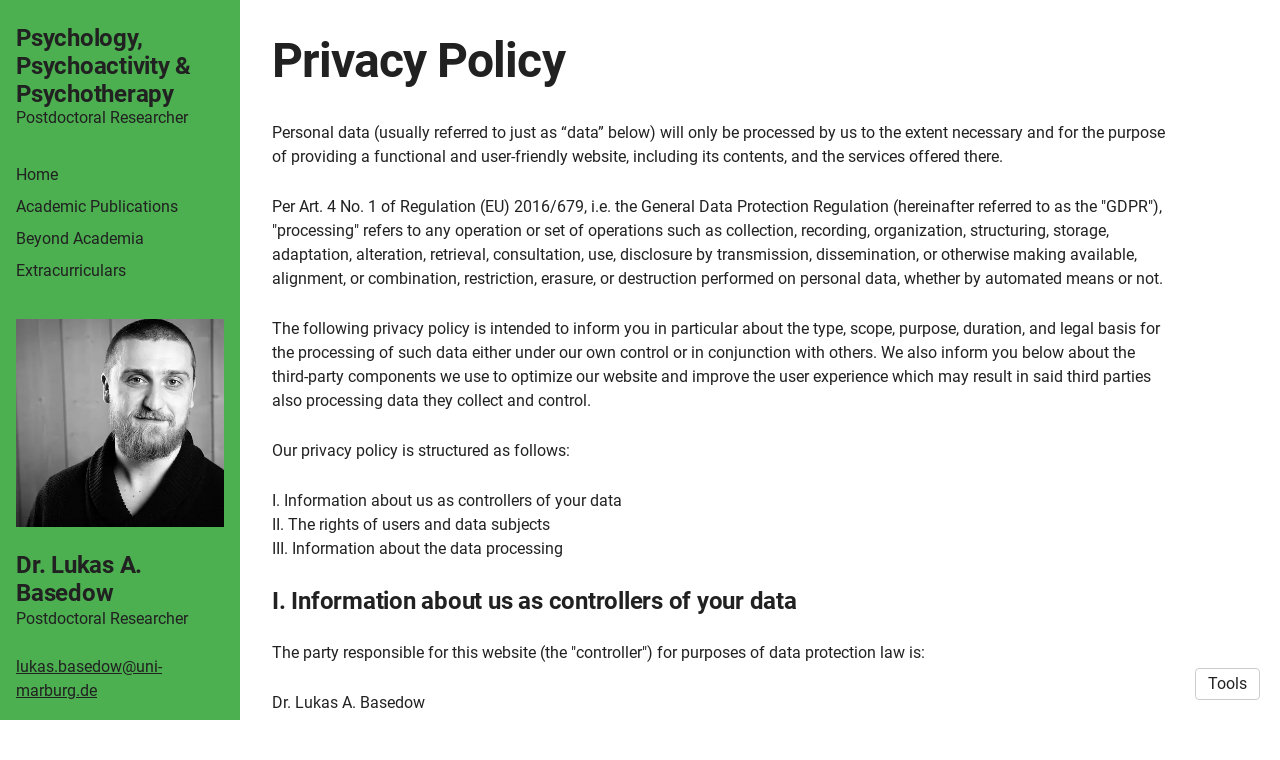

--- FILE ---
content_type: text/html; charset=utf-8
request_url: https://www.labasedow.com/privacy_policy
body_size: 16638
content:
<!DOCTYPE html>
<html>
<head>
  <meta charset="utf-8">
  <meta http-equiv="X-UA-Compatible" content="IE=edge">
  <meta name="viewport" content="width=device-width, initial-scale=1.0">
  <meta name="turbo-cache-control" content="no-cache">

  <title>Psychology, Psychoactivity &amp; Psychotherapy - Privacy Policy</title>
<link rel="icon" type="image/x-icon" href="https://www.owlstown.com/favicon.ico">
<link rel="canonical" href="https://www.labasedow.com/privacy_policy">
<link rel="alternate" href="/posts.rss" type="application/rss+xml" title="Recent blog posts from Psychology, Psychoactivity &amp; Psychotherapy">
<link rel="image_src" href="https://spaces-cdn.owlstown.com/blobs/zfgczq36w0gc709th6vkvpse2emi">
<meta property="og:type" content="article">
<meta property="og:title" content="Psychology, Psychoactivity &amp; Psychotherapy - Privacy Policy">
<meta property="og:image" content="https://spaces-cdn.owlstown.com/blobs/zfgczq36w0gc709th6vkvpse2emi">
<meta name="twitter:title" content="Psychology, Psychoactivity &amp; Psychotherapy - Privacy Policy">
<meta name="twitter:card" content="summary">
<meta name="twitter:image" content="https://spaces-cdn.owlstown.com/blobs/zfgczq36w0gc709th6vkvpse2emi">

<script type="application/ld+json">
  {"@context":"https://schema.org","@type":"WebSite","name":"Psychology, Psychoactivity \u0026 Psychotherapy","url":"https://www.labasedow.com"}
</script>


  <meta name="csrf-param" content="authenticity_token" />
<meta name="csrf-token" content="oH5cR1zZdq1E9GN5aCSXOLMZNrWgFfzjSWy7b_H8QYcwd0ogyjU3kyFUAQmtnLXoo8cqrRw6GWlMAscXCV5G9A" />

  
  

  <!-- Preload -->
  

  <!-- Fonts -->
  <style>
  /* https://fonts.googleapis.com/css2?family=Roboto:wght@400;700&display=swap */
/* cyrillic-ext */
@font-face {
  font-family: 'Roboto';
  font-style: normal;
  font-weight: 400;
  font-display: swap;
  src: url('/fonts/google-fonts/Roboto-400-1.woff2') format('woff2');
  unicode-range: U+0460-052F, U+1C80-1C88, U+20B4, U+2DE0-2DFF, U+A640-A69F,
    U+FE2E-FE2F;
}
/* cyrillic */
@font-face {
  font-family: 'Roboto';
  font-style: normal;
  font-weight: 400;
  font-display: swap;
  src: url('/fonts/google-fonts/Roboto-400-2.woff2') format('woff2');
  unicode-range: U+0301, U+0400-045F, U+0490-0491, U+04B0-04B1, U+2116;
}
/* greek-ext */
@font-face {
  font-family: 'Roboto';
  font-style: normal;
  font-weight: 400;
  font-display: swap;
  src: url('/fonts/google-fonts/Roboto-400-3.woff2') format('woff2');
  unicode-range: U+1F00-1FFF;
}
/* greek */
@font-face {
  font-family: 'Roboto';
  font-style: normal;
  font-weight: 400;
  font-display: swap;
  src: url('/fonts/google-fonts/Roboto-400-4.woff2') format('woff2');
  unicode-range: U+0370-03FF;
}
/* vietnamese */
@font-face {
  font-family: 'Roboto';
  font-style: normal;
  font-weight: 400;
  font-display: swap;
  src: url('/fonts/google-fonts/Roboto-400-5.woff2') format('woff2');
  unicode-range: U+0102-0103, U+0110-0111, U+0128-0129, U+0168-0169, U+01A0-01A1,
    U+01AF-01B0, U+1EA0-1EF9, U+20AB;
}
/* latin-ext */
@font-face {
  font-family: 'Roboto';
  font-style: normal;
  font-weight: 400;
  font-display: swap;
  src: url('/fonts/google-fonts/Roboto-400-6.woff2') format('woff2');
  unicode-range: U+0100-02AF, U+1E00-1EFF, U+2020, U+20A0-20AB, U+20AD-20CF,
    U+2113, U+2C60-2C7F, U+A720-A7FF;
}
/* latin */
@font-face {
  font-family: 'Roboto';
  font-style: normal;
  font-weight: 400;
  font-display: swap;
  src: url('/fonts/google-fonts/Roboto-400-7.woff2') format('woff2');
  unicode-range: U+0000-00FF, U+0131, U+0152-0153, U+02BB-02BC, U+02C6, U+02DA,
    U+02DC, U+2000-206F, U+2074, U+20AC, U+2122, U+2191, U+2193, U+2212, U+2215,
    U+FEFF, U+FFFD;
}
/* cyrillic-ext */
@font-face {
  font-family: 'Roboto';
  font-style: normal;
  font-weight: 700;
  font-display: swap;
  src: url('/fonts/google-fonts/Roboto-700-8.woff2') format('woff2');
  unicode-range: U+0460-052F, U+1C80-1C88, U+20B4, U+2DE0-2DFF, U+A640-A69F,
    U+FE2E-FE2F;
}
/* cyrillic */
@font-face {
  font-family: 'Roboto';
  font-style: normal;
  font-weight: 700;
  font-display: swap;
  src: url('/fonts/google-fonts/Roboto-700-9.woff2') format('woff2');
  unicode-range: U+0301, U+0400-045F, U+0490-0491, U+04B0-04B1, U+2116;
}
/* greek-ext */
@font-face {
  font-family: 'Roboto';
  font-style: normal;
  font-weight: 700;
  font-display: swap;
  src: url('/fonts/google-fonts/Roboto-700-10.woff2') format('woff2');
  unicode-range: U+1F00-1FFF;
}
/* greek */
@font-face {
  font-family: 'Roboto';
  font-style: normal;
  font-weight: 700;
  font-display: swap;
  src: url('/fonts/google-fonts/Roboto-700-11.woff2') format('woff2');
  unicode-range: U+0370-03FF;
}
/* vietnamese */
@font-face {
  font-family: 'Roboto';
  font-style: normal;
  font-weight: 700;
  font-display: swap;
  src: url('/fonts/google-fonts/Roboto-700-12.woff2') format('woff2');
  unicode-range: U+0102-0103, U+0110-0111, U+0128-0129, U+0168-0169, U+01A0-01A1,
    U+01AF-01B0, U+1EA0-1EF9, U+20AB;
}
/* latin-ext */
@font-face {
  font-family: 'Roboto';
  font-style: normal;
  font-weight: 700;
  font-display: swap;
  src: url('/fonts/google-fonts/Roboto-700-13.woff2') format('woff2');
  unicode-range: U+0100-02AF, U+1E00-1EFF, U+2020, U+20A0-20AB, U+20AD-20CF,
    U+2113, U+2C60-2C7F, U+A720-A7FF;
}
/* latin */
@font-face {
  font-family: 'Roboto';
  font-style: normal;
  font-weight: 700;
  font-display: swap;
  src: url('/fonts/google-fonts/Roboto-700-14.woff2') format('woff2');
  unicode-range: U+0000-00FF, U+0131, U+0152-0153, U+02BB-02BC, U+02C6, U+02DA,
    U+02DC, U+2000-206F, U+2074, U+20AC, U+2122, U+2191, U+2193, U+2212, U+2215,
    U+FEFF, U+FFFD;
}

</style>


  <!-- Theme CSS -->
  <link rel="stylesheet" href="/vite/assets/entrypoints/themes-DMovLi-s.css" media="all" data-turbo-track="reload" />
  <link rel="stylesheet" href="/vite/assets/entrypoints/themes-blazer-DGfK19eT.css" media="all" data-turbo-track="reload" />
  <style>

  :root {
    --blt-font-base: Roboto, sans-serif;
  }

  a:link,
  a:visited,
  a:hover,
  a:active,
  .blazer-footer a:link,
  .blazer-footer a:visited,
  .blazer-footer a:hover,
  .blazer-footer a:active {
    color: #607d8b;
    text-decoration: underline;
  }

      .blazer-sidebar {
        background-color: #4caf50;
        color: #212121;
      }

      .blazer-sidebar a {
        color: #212121;
      }

      .theme-contact-social-link-icon {
        color: #212121;
      }

      .theme-contact-social-links svg > circle {
        fill: #212121;
      }

      .theme-contact-social-links svg > text {
        fill: #4caf50;
      }
</style>


  <!-- Feature CSS and Javascript-->
  <script src="/vite/assets/themes-C5R0T4Wo.js" crossorigin="anonymous" type="module" data-turbo-track="reload" defer="defer"></script><link rel="modulepreload" href="/vite/assets/lazyload.esm-B-W4flS8.js" as="script" crossorigin="anonymous" data-turbo-track="reload" defer="defer">

  
</head>
<body data-controller="">
  

  <div
    class="theme-page"
    data-controller="load-mathjax"
  >
    <div data-controller="modal">
        <div
    class="blazer-sidebar-overlay"
    data-action="click->modal#hide"
    ></div>
  <aside class="blazer-sidebar">
    <div data-site-editable-id="site_title">
      <h1 class="blt-h3 blt-weight-bold">
        <a href="/">Psychology, Psychoactivity &amp; Psychotherapy</a>
      </h1>
        <div class="blt-h5">
          Postdoctoral Researcher
        </div>
    </div>
    <hr class="space-md">
    
      <div
  class="theme-navlinks2"
  data-site-editable-id="navpages"
>
    <div class="theme-navlinks2-item-wrap">

      <div class="theme-navlinks2-item" data-controller="toggle">
        <a class="theme-navlinks2-item-link" href="/">Home</a>
</div>
</div>    <div class="theme-navlinks2-item-wrap">

      <div class="theme-navlinks2-item" data-controller="toggle">
        <a class="theme-navlinks2-item-link" href="/publications">Academic Publications</a>
</div>
</div>    <div class="theme-navlinks2-item-wrap">

      <div class="theme-navlinks2-item" data-controller="toggle">
        <a class="theme-navlinks2-item-link" href="/pages/98">Beyond Academia</a>
</div>
</div>    <div class="theme-navlinks2-item-wrap">

      <div class="theme-navlinks2-item" data-controller="toggle">
        <a class="theme-navlinks2-item-link" href="/pages/100">Extracurriculars</a>
</div>
</div></div>

    <hr class="space-md">

      <div class="blazer-site-picture-frame" style="margin-bottom: 24px;" data-site-editable-id="site_picture">
    <div
      class="theme-site-avatar-picture"
      style="
        position: relative;
        display: block;
        margin: 0 auto;
        padding: 100% 0 0;
        background-color: #ccc;
      "
    >
      <img
        src="https://spaces-cdn.owlstown.com/blobs/biwrmgiv66p58cnu4it5pvzgvffa"
        srcset="https://spaces-cdn.owlstown.com/blobs/biwrmgiv66p58cnu4it5pvzgvffa 1x, https://spaces-cdn.owlstown.com/blobs/0ak3flwujgmj9xvwq33s8gevdf7k 2x"
        style="
          object-fit: cover;
          position: absolute;
          top: 0;
          left: 0;
          right: 0;
          bottom: 0;
          width: 100%;
          height: 100%;
        "
      />
    </div>
</div>
  <div data-site-editable-id="contact">
    <h3 class="blt-h3 blt-weight-bold theme-contact-name">Dr. Lukas A. Basedow</h3>
    <p class="blt-p">Postdoctoral Researcher</p>
    <hr class="space-sm">
  </div>

  <div data-site-editable-id="contact">
      <p class="blt-p">
          <script id="mail_to-wmz9tvyy">eval(decodeURIComponent('%76%61%72%20%73%63%72%69%70%74%20%3d%20%64%6f%63%75%6d%65%6e%74%2e%67%65%74%45%6c%65%6d%65%6e%74%42%79%49%64%28%27%6d%61%69%6c%5f%74%6f%2d%77%6d%7a%39%74%76%79%79%27%29%3b%76%61%72%20%61%20%3d%20%64%6f%63%75%6d%65%6e%74%2e%63%72%65%61%74%65%45%6c%65%6d%65%6e%74%28%27%61%27%29%3b%61%2e%73%65%74%41%74%74%72%69%62%75%74%65%28%27%74%61%72%67%65%74%27%2c%20%27%5f%62%6c%61%6e%6b%27%29%3b%61%2e%73%65%74%41%74%74%72%69%62%75%74%65%28%27%68%72%65%66%27%2c%20%27%6d%61%69%6c%74%6f%3a%6c%75%6b%61%73%2e%62%61%73%65%64%6f%77%40%75%6e%69%2d%6d%61%72%62%75%72%67%2e%64%65%27%29%3b%61%2e%61%70%70%65%6e%64%43%68%69%6c%64%28%64%6f%63%75%6d%65%6e%74%2e%63%72%65%61%74%65%54%65%78%74%4e%6f%64%65%28%27%6c%75%6b%61%73%2e%62%61%73%65%64%6f%77%40%75%6e%69%2d%6d%61%72%62%75%72%67%2e%64%65%27%29%29%3b%73%63%72%69%70%74%2e%70%61%72%65%6e%74%4e%6f%64%65%2e%69%6e%73%65%72%74%42%65%66%6f%72%65%28%61%2c%73%63%72%69%70%74%29%3b'))</script>
      </p>
      <hr class="space-sm" />






              <p class="blt-p">
          <a href="https://www.uni-marburg.de/en/fb04/team-rief/team/lukas-a-basedow">Dept. of Psychology - Clinical Psychology and Psychotherapy I</a>
        </p>
        <p class="blt-p">
          Phillips Universität Marburg
        </p>

      <hr class="space-md" />
  </div>

<div
  class="blt-p theme-contact-social-links"
  data-site-editable-id="social_links"
>
    <div class="theme-contact-social-link">
      <div class="theme-contact-social-link-icon">
          <svg xmlns="http://www.w3.org/2000/svg" aria-hidden="true" role="img" width="0.88em" height="1em" preserveAspectRatio="xMidYMid meet" viewBox="0 0 448 512"><path fill="currentColor" d="M100.28 448H7.4V148.9h92.88zM53.79 108.1C24.09 108.1 0 83.5 0 53.8a53.79 53.79 0 0 1 107.58 0c0 29.7-24.1 54.3-53.79 54.3zM447.9 448h-92.68V302.4c0-34.7-.7-79.2-48.29-79.2c-48.29 0-55.69 37.7-55.69 76.7V448h-92.78V148.9h89.08v40.8h1.3c12.4-23.5 42.69-48.3 87.88-48.3c94 0 111.28 61.9 111.28 142.3V448z"/></svg>

      </div>
      <div class="theme-contact-social-link-text">
        <a target="_blank" rel="noopener noreferrer" href="https://www.linkedin.com/in/lukas-a-basedow-491a64b9">LinkedIn</a>
      </div>
    </div>
    <div class="theme-contact-social-link">
      <div class="theme-contact-social-link-icon">
          <svg xmlns="http://www.w3.org/2000/svg" aria-hidden="true" role="img" width="0.75em" height="1em" preserveAspectRatio="xMidYMid meet" viewBox="0 0 384 512"><path fill="currentColor" d="M228.66 408.101c-20.194-21.973-47.218-57.268-69.698-97.166c37.134-8.685 64.633-43.55 64.633-78.384c0-51.345-39.88-75.176-92.163-75.176c-27.023 0-48.583 1.365-68.716 1.365c-18.369 0-36.722 0-48.154-.445V171.6l17.401 3.192c11.97 2.302 18.783 7.765 18.783 36.214v180.6c0 28.435-6.813 33.928-18.783 36.2l-17.4 3.252v13.259c12.367-.445 33.912-1.351 55.473-1.351c20.624 0 47.217.906 58.68 1.35v-13.258l-23.847-3.253c-12.366-1.796-18.813-7.764-18.813-36.2v-76.542c11.002.921 20.624.921 35.325.921c27.96 49.95 54.551 87.56 69.652 104.962c13.78 16.526 34.85 27.054 61.442 27.054c7.781 0 16.023-1.367 21.054-3.683v-11.894c-16.496 0-32.992-11.477-44.87-24.321zM119.064 295.344c-15.591 0-22.434-.414-33.008-1.41V178.918c10.574-.92 24.752-.92 37.136-.92c38.531 0 61.427 20.195 61.427 56.839c0 36.215-24.736 60.506-65.555 60.506zm139.934-115.703c-.46-2.409-.875-5.217-1.243-8.456c-.383-3.268-.63-7.104-.782-11.63c-.154-4.496-.215-9.99-.215-16.282c0-6.323.061-11.74.215-16.25c.152-4.528.399-8.41.782-11.648c.368-3.223.782-6.046 1.243-8.455a50.885 50.885 0 0 1 1.78-6.982c3.943-11.923 10.405-20.885 19.443-26.901C289.244 67.02 300.308 64 313.443 64c6.752 0 12.875.782 18.307 2.377c5.371 1.581 10.189 3.76 14.44 6.553c4.189 2.762 7.81 6.015 10.802 9.698a52.87 52.87 0 0 1 7.474 11.878c.75 1.35.537 2.425-.66 3.176l-16.68 6.858c-1.413.753-2.41.37-3.193-1.12c-3.743-6.936-6.936-11.493-12.183-14.807c-5.31-3.3-10.22-4.865-18.308-4.865c-8.793 0-12.721 1.749-18.23 5.693c-5.463 3.867-9.468 8.732-11.832 16.143c-.474 1.335-.905 2.993-1.41 4.942c-.415 1.98-.753 4.404-.967 7.242c-.215 2.84-.415 6.353-.598 10.497c-.123 4.144-.184 9.177-.184 15.008c0 5.86.061 10.894.184 15.038c.184 4.128.383 7.641.598 10.48c.214 2.87.552 5.279.966 7.274c.507 1.919.937 3.575 1.411 4.927c2.364 7.38 5.74 11.415 10.712 14.654c4.911 3.284 10.557 5.648 19.35 5.648c7.811 0 14.962-2.225 19.626-5.618c4.62-3.39 8.456-7.87 10.175-13.994c.753-2.579 1.72-5.786 2.38-9.714c.598-3.929.598-8.087.598-13.825c0-.907-.508-1.367-1.352-1.367h-26.716c-1.504 0-2.24-.736-2.24-2.24v-15.314c0-1.52.736-2.257 2.24-2.257h49.028c1.535 0 2.257.737 2.257 2.257v13.09c0 6.935 0 13.365-.722 19.32c-.691 5.953-1.626 11.109-2.808 14.868c-3.744 11.77-9.682 20.15-18.782 26.394c-9.131 6.291-20.9 9.682-33.684 9.682c-13.135 0-24.199-3.022-33.221-9.022c-9.039-6.077-15.5-14.993-19.443-26.916a51.103 51.103 0 0 1-1.78-6.997z"/></svg>

      </div>
      <div class="theme-contact-social-link-text">
        <a target="_blank" rel="noopener noreferrer" href="https://www.researchgate.net/profile/Lukas_Basedow">ResearchGate</a>
      </div>
    </div>
    <div class="theme-contact-social-link">
      <div class="theme-contact-social-link-icon">
          <svg xmlns="http://www.w3.org/2000/svg" aria-hidden="true" role="img" width="1em" height="1em" preserveAspectRatio="xMidYMid meet" viewBox="0 0 512 512"><path fill="currentColor" d="M336.62 194.538c-7.13-3.328-13.866-5.56-20.253-6.614c-6.365-1.095-16.574-1.612-30.71-1.612h-36.704v152.747h37.634c14.673 0 26.081-1.013 34.224-3.017c8.142-2.004 14.921-4.526 20.356-7.626a69.448 69.448 0 0 0 14.942-11.388c14.488-14.714 21.742-33.273 21.742-55.717c0-22.052-7.44-40.052-22.341-53.982c-5.498-5.166-11.822-9.444-18.89-12.793zM256 8C119.022 8 8 119.042 8 256s111.022 248 248 248s248-111.042 248-248S392.978 8 256 8Zm-82.336 357.513h-29.389V160.148h29.389zM158.95 138.696c-11.14 0-20.213-9.01-20.213-20.212c0-11.118 9.052-20.191 20.213-20.191c11.18 0 20.232 9.052 20.232 20.191a20.194 20.194 0 0 1-20.232 20.212zm241.386 163.597c-5.29 12.545-12.834 23.581-22.65 33.088c-9.982 9.837-21.597 17.194-34.844 22.196c-7.75 3.017-14.839 5.063-21.307 6.117c-6.49 1.013-18.828 1.509-37.076 1.509h-64.956V160.148h69.233c27.962 0 50.034 4.154 66.32 12.545c16.265 8.37 29.181 20.728 38.792 36.972c9.61 16.265 14.425 34.018 14.425 53.196c.023 13.765-2.666 26.908-7.936 39.432z"/></svg>

      </div>
      <div class="theme-contact-social-link-text">
        <a target="_blank" rel="noopener noreferrer" href="https://orcid.org/0000-0003-4866-8686">ORCID</a>
      </div>
    </div>
    <div class="theme-contact-social-link">
      <div class="theme-contact-social-link-icon">
          <svg xmlns="http://www.w3.org/2000/svg" aria-hidden="true" role="img" width="0.75em" height="1em" preserveAspectRatio="xMidYMid meet" viewBox="0 0 384 512"><path fill="currentColor" d="M343.759 106.662V79.43L363.524 64h-213.89L20.476 176.274h85.656a82.339 82.339 0 0 0-.219 6.225c0 20.845 7.22 38.087 21.672 51.861c14.453 13.797 32.252 20.648 53.327 20.648c4.923 0 9.75-.368 14.438-1.024c-2.907 6.5-4.374 12.523-4.374 18.142c0 9.875 4.499 20.43 13.467 31.642c-39.234 2.67-68.061 9.732-86.437 21.163c-10.531 6.5-19 14.704-25.39 24.531c-6.391 9.9-9.578 20.515-9.578 31.962c0 9.648 2.062 18.336 6.219 26.062c4.156 7.726 9.578 14.07 16.312 18.984c6.718 4.968 14.469 9.101 23.219 12.469c8.734 3.344 17.406 5.718 26.061 7.062A167.052 167.052 0 0 0 180.555 448c13.469 0 26.953-1.734 40.547-5.187c13.562-3.485 26.28-8.642 38.171-15.493c11.86-6.805 21.515-16.086 28.922-27.718c7.39-11.68 11.094-24.805 11.094-39.336c0-11.016-2.25-21.039-6.75-30.14c-4.468-9.073-9.938-16.542-16.452-22.345c-6.501-5.813-13-11.155-19.516-15.968c-6.5-4.845-12-9.75-16.468-14.813c-4.485-5.046-6.735-10.054-6.735-14.984c0-4.921 1.734-9.672 5.216-14.265c3.455-4.61 7.674-9.048 12.61-13.306c4.937-4.25 9.875-8.968 14.796-14.133c4.922-5.147 9.141-11.827 12.61-20.008c3.485-8.18 5.203-17.445 5.203-27.757c0-13.453-2.547-24.46-7.547-33.314c-.594-1.022-1.218-1.803-1.875-3.022l56.907-46.672v17.119c-7.393.93-6.624 5.345-6.624 10.635V245.96c0 5.958 4.875 10.834 10.834 10.834h3.989c5.958 0 10.833-4.875 10.833-10.834V117.293c0-5.277.778-9.688-6.561-10.63zm-107.36 222.48c1.14.75 3.704 2.78 7.718 6.038c4.05 3.243 6.797 5.695 8.266 7.414a443.553 443.553 0 0 1 6.376 7.547c2.813 3.375 4.718 6.304 5.718 8.734c1 2.477 2.016 5.461 3.047 8.946a38.27 38.27 0 0 1 1.485 10.562c0 17.048-6.564 29.68-19.656 37.859c-13.125 8.18-28.767 12.274-46.938 12.274c-9.187 0-18.203-1.093-27.063-3.196c-8.843-2.116-17.311-5.336-25.39-9.601c-8.078-4.258-14.577-10.204-19.5-17.797c-4.938-7.64-7.407-16.415-7.407-26.25c0-10.32 2.797-19.29 8.422-26.906c5.594-7.625 12.938-13.391 22.032-17.315c9.063-3.946 18.25-6.742 27.562-8.398a157.865 157.865 0 0 1 28.438-2.555c4.47 0 7.936.25 10.405.696c.455.219 3.032 2.07 7.735 5.563c4.704 3.462 7.625 5.595 8.75 6.384zm-3.359-100.579c-7.406 8.86-17.734 13.288-30.953 13.288c-11.86 0-22.298-4.764-31.266-14.312c-9-9.523-15.422-20.328-19.344-32.43c-3.937-12.109-5.906-23.984-5.906-35.648c0-13.694 3.596-25.352 10.781-34.976c7.187-9.65 17.5-14.485 30.938-14.485c11.875 0 22.374 5.038 31.437 15.157c9.094 10.085 15.61 21.413 19.517 33.968c3.922 12.54 5.873 24.53 5.873 35.984c0 13.446-3.702 24.61-11.076 33.454z"/></svg>

      </div>
      <div class="theme-contact-social-link-text">
        <a target="_blank" rel="noopener noreferrer" href="https://scholar.google.com/citations?user=iOHvPtkAAAAJ&amp;hl=en">Google Scholar</a>
      </div>
    </div>
    <div class="theme-contact-social-link">
      <div class="theme-contact-social-link-icon">
          <svg
  xmlns="http://www.w3.org/2000/svg"
  xmlns:xlink="http://www.w3.org/1999/xlink"
  class=""
  width="16px"
  height="16px"
  viewBox="0 0 64 64"
  version="1.1"
  style="vertical-align: middle;"
>
    <circle fill="currentColor" cx="32" width="64" height="64" cy="32" r="32"
    />
    <text x="50%" y="50%" style="line-height: 1;font-family: -apple-system, BlinkMacSystemFont, 'Segoe UI', 'Roboto', 'Oxygen', 'Ubuntu', 'Fira Sans', 'Droid Sans', 'Helvetica Neue', sans-serif;" alignment-baseline="middle" text-anchor="middle" font-size="32" font-weight="600" dy=".1em" dominant-baseline="middle" fill="#ffffff">B</text>
</svg>

      </div>
      <div class="theme-contact-social-link-text">
        <a target="_blank" rel="noopener noreferrer" href="https://bsky.app/profile/labasedow.bsky.social">Bluesky</a>
      </div>
    </div>
</div>
<hr class="space-md">


  </aside>


        <header class="blazer-header">
    <div class="container-fluid">
      <div class="row">
        <div class="col-xs-12">
          <div class="flex flex-row">
            <div class="flex-none">
              <div
                style="cursor: pointer; padding: 4px;"
                data-action="click->modal#show"
              >
                <svg xmlns="http://www.w3.org/2000/svg" width="24" height="24" viewBox="0 0 24 24" fill="currentColor" style="display: block"><path d="M3 18h18v-2H3v2zm0-5h18v-2H3v2zm0-7v2h18V6H3z"/></svg>
              </div>
            </div>
            <div class="w-4"></div>
            <div class="flex-1">
              <h1>
                <a href="/?_x_tr_hl&amp;_x_tr_sl=auto&amp;_x_tr_tl=luo">Psychology, Psychoactivity &amp; Psychotherapy</a>
              </h1>
            </div>
          </div>
        </div>
      </div>
    </div>
  </header>

    </div>

    <div class="container-fluid blazer-container">
      <div class="row">
        <div class="col-xs-12">
          <main class="blazer-main">

            

<div class="theme-content-title">
  <h1 class="blt-h1 blt-weight-bold">Privacy Policy</h1>
</div>

<hr class="space-md">

<div class="theme-content-body">
  <div class="blt-wrap">
    <p>Personal data (usually referred to just as “data” below) will only be processed by us to the extent necessary and for the purpose of providing a functional and user-friendly website, including its contents, and the services offered there.</p><p>Per Art. 4 No. 1 of Regulation (EU) 2016/679, i.e. the General Data Protection Regulation (hereinafter referred to as the &quot;GDPR&quot;), &quot;processing&quot; refers to any operation or set of operations such as collection, recording, organization, structuring, storage, adaptation, alteration, retrieval, consultation, use, disclosure by transmission, dissemination, or otherwise making available, alignment, or combination, restriction, erasure, or destruction performed on personal data, whether by automated means or not.</p><p>The following privacy policy is intended to inform you in particular about the type, scope, purpose, duration, and legal basis for the processing of such data either under our own control or in conjunction with others. We also inform you below about the third-party components we use to optimize our website and improve the user experience which may result in said third parties also processing data they collect and control.</p><p>Our privacy policy is structured as follows:</p><p>I. Information about us as controllers of your data<br>
II. The rights of users and data subjects<br>
III. Information about the data processing</p>
<h3>I. Information about us as controllers of your data</h3>
<p>The party responsible for this website (the &quot;controller&quot;) for purposes of data protection law is:</p><p>Dr. Lukas A. Basedow<br>
<a href="mailto:lukas.basedow@uni-marburg.de">lukas.basedow@uni-marburg.de</a></p>
<h3>II. The rights of users and data subjects</h3>
<p>With regard to the data processing to be described in more detail below, users and data subjects have the right</p>
<ul>
<li>to confirmation of whether data concerning them is being processed, information about the data being processed, further information about the nature of the data processing, and copies of the data (cf. also Art. 15 GDPR);</li>
<li>to correct or complete incorrect or incomplete data (cf. also Art. 16 GDPR);</li>
<li>to the immediate deletion of data concerning them (cf. also Art. 17 DSGVO), or, alternatively, if further processing is necessary as stipulated in Art. 17 Para. 3 GDPR, to restrict said processing per Art. 18 GDPR;</li>
<li>to receive copies of the data concerning them and/or provided by them and to have the same transmitted to other providers/controllers (cf. also Art. 20 GDPR);</li>
<li>to file complaints with the supervisory authority if they believe that data concerning them is being processed by the controller in breach of data protection provisions (see also Art. 77 GDPR).</li>
</ul>
<p>In addition, the controller is obliged to inform all recipients to whom it discloses data of any such corrections, deletions, or restrictions placed on processing the same per Art. 16, 17 Para. 1, 18 GDPR. However, this obligation does not apply if such notification is impossible or involves a disproportionate effort. Nevertheless, users have a right to information about these recipients.</p><p><strong>Likewise, under Art. 21 GDPR, users and data subjects have the right to object to the controller&#39;s future processing of their data pursuant to Art. 6 Para. 1 lit. f) GDPR. In particular, an objection to data processing for the purpose of direct advertising is permissible.</strong></p>
<h3>III. Information about the data processing</h3>
<p>Your data processed when using our website will be deleted or blocked as soon as the purpose for its storage ceases to apply, provided the deletion of the same is not in breach of any statutory storage obligations or unless otherwise stipulated below.</p>
<h4>Server data</h4>
<p>For technical reasons, the following data sent by your internet browser to us or to our server provider will be collected, especially to ensure a secure and stable website: These server log files record the type and version of your browser, operating system, the website from which you came (referrer URL), the webpages on our site visited, the date and time of your visit, as well as the IP address from which you visited our site.</p><p>The data thus collected will be temporarily stored, but not in association with any other of your data.</p><p>The basis for this storage is Art. 6 Para. 1 lit. f) GDPR. Our legitimate interest lies in the improvement, stability, functionality, and security of our website.</p><p>The data will be deleted within no more than seven days, unless continued storage is required for evidentiary purposes. In which case, all or part of the data will be excluded from deletion until the investigation of the relevant incident is finally resolved.</p>
<h4>Cookies</h4>
<p><strong>a) Session cookies</strong></p><p>We use cookies on our website. Cookies are small text files or other storage technologies stored on your computer by your browser. These cookies process certain specific information about you, such as your browser, location data, or IP address.  </p><p>This processing makes our website more user-friendly, efficient, and secure, allowing us, for example, to display our website in different languages or to offer a shopping cart function.</p><p>The legal basis for such processing is Art. 6 Para. 1 lit. b) GDPR, insofar as these cookies are used to collect data to initiate or process contractual relationships.</p><p>If the processing does not serve to initiate or process a contract, our legitimate interest lies in improving the functionality of our website. The legal basis is then Art. 6 Para. 1 lit. f) GDPR.</p><p>When you close your browser, these session cookies are deleted.</p><p><strong>b) Third-party cookies</strong></p><p>If necessary, our website may also use cookies from companies with whom we cooperate for the purpose of advertising, analyzing, or improving the features of our website.</p><p>Please refer to the following information for details, in particular for the legal basis and purpose of such third-party collection and processing of data collected through cookies.</p><p><strong>c) Disabling cookies</strong></p><p>You can refuse the use of cookies by changing the settings on your browser. Likewise, you can use the browser to delete cookies that have already been stored. However, the steps and measures required vary, depending on the browser you use. If you have any questions, please use the help function or consult the documentation for your browser or contact its maker for support. Browser settings cannot prevent so-called flash cookies from being set. Instead, you will need to change the setting of your Flash player. The steps and measures required for this also depend on the Flash player you are using. If you have any questions, please use the help function or consult the documentation for your Flash player or contact its maker for support.</p><p>If you prevent or restrict the installation of cookies, not all of the functions on our site may be fully usable.</p>
<h4>Contact</h4>
<p>If you contact us via email or the contact form, the data you provide will be used for the purpose of processing your request. We must have this data in order to process and answer your inquiry; otherwise we will not be able to answer it in full or at all.</p><p>The legal basis for this data processing is Art. 6 Para. 1 lit. b) GDPR.</p><p>Your data will be deleted once we have fully answered your inquiry and there is no further legal obligation to store your data, such as if an order or contract resulted therefrom.</p>
<h4>CloudFlare</h4>
<p>To secure our website and to optimize loading times, we use the CloudFlare CDN (content delivery network). This is a service of Cloudflare Inc., 101 Townsend Street, San Francisco, California 94107, USA, hereinafter referred to as “CloudFlare”.</p><p>Through certification according to the EU-US Privacy Shield</p><p><a href="https://www.privacyshield.gov/participant?id=a2zt0000000GnZKAA0&status=Active">https://www.privacyshield.gov/participant?id=a2zt0000000GnZKAA0&amp;status=Active</a></p><p>CloudFlare guarantees that it will follow the EU’s data protection regulations when processing data in the United States.</p><p>The legal basis for collecting and processing this information is Art. 6 Para. 1 lit. f) GDPR. Our legitimate interest lies in the secure operation of our website and in its optimization.</p><p>If you access our website, your queries are forwarded to CloudFlare servers. Statistical access data about your visit to our website is collected and CloudFlare stores a cookie on your terminal device via your browser. Access data includes</p>
<ul>
<li>your IP address;</li>
<li>the page(s) on our site that you access;</li>
<li>type and version of internet browser you are using;</li>
<li>your operating system;</li>
<li>the website from which you came prior to visiting our website (referrer URL);</li>
<li>your length of stay on our site; and </li>
<li>the frequency with which our pages are accessed.</li>
</ul>
<p>The data is used by CloudFlare for statistical evaluations of the accesses as well as for the security and optimization of the offer.</p><p>If you do not agree to this processing, you have the option of preventing the installation of cookies by making the appropriate settings in your browser. Further details can be found in the section about cookies above.</p><p>CloudFlare offers further information about its data collection and processing as well your rights and your options for protecting your privacy at this link:</p><p><a href="https://www.cloudflare.com/privacypolicy/">https://www.cloudflare.com/privacypolicy/</a>.</p>
<h4>Cloudinary</h4>
<p>In order to optimise the retrieval speed, design and display of the graphics of our website on different end devices, we use the Cloudinary service, a content delivery network (&quot;CDN&quot;). This is a service operated by Cloudinary Ltd, 3400 Central Expressway, Suite 110, Santa Clara, CA 95051, USA.</p><p>To be able to deliver the graphics of our website quickly, the service accesses corresponding files from a third party server that collects your IP address. We have no influence on whether your IP address is processed by third parties for statistical purposes.</p><p>Cloudinary provides further data protection information at</p><p><a href="https://cloudinary.com/privacy">https://cloudinary.com/privacy</a>. </p><p>The legal basis is Art. 6 Para. 1 lit. f) GDPR. Our legitimate interest lies in the acceleration of the loading times of our website and its optimisation.</p><p>For the transfer of data from the EU to the USA, Cloudinary refers to so-called standard data protection clauses of the European Commission, which are supposed to ensure compliance with the European level of data protection in the USA.</p>
<h4>Google Docs</h4>
<p>To show and play presentations or documents, this website uses the embedding function, provided by Google Docs, a service provided by Google Inc., 1600 Amphitheatre Parkway, Mountain View, CA 94043 USA</p><p>Through certification according to the EU-US Privacy Shield</p><p><a href="https://www.privacyshield.gov/participant?id=a2zt000000001L5AAI&status=Active">https://www.privacyshield.gov/participant?id=a2zt000000001L5AAI&amp;status=Active</a></p><p>Google guarantees that they will follow the EU’s data protection regulations when processing data in the United States.</p><p>We use Google Docs to show you documents. The legal basis is Art. 6 Para. 1 lit. f) GDPR. Our legitimate interest lies in improving the quality of our website.</p><p>To find out more about Google’s data protection policy and how this provider gathers and uses your data, please visit
<a href="http://www.google.com/policies/privacy/">http://www.google.com/policies/privacy/</a>.</p>
<h4>Google Fonts</h4>
<p>Our website uses Google Fonts to display external fonts. This is a service provided by Google Inc., 1600 Amphitheatre Parkway, Mountain View, CA 94043 (hereinafter: Google).</p><p>Through certification according to the EU-US Privacy Shield</p><p><a href="https://www.privacyshield.gov/participant?id=a2zt000000001L5AAI&status=Active">https://www.privacyshield.gov/participant?id=a2zt000000001L5AAI&amp;status=Active</a></p><p>Google guarantees that it will follow the EU’s data protection regulations when processing data in the United States.</p><p>To enable the display of certain fonts on our website, a connection to the Google server in the USA is established whenever our website is accessed.</p><p>The legal basis is Art. 6 Para. 1 lit. f) GDPR. Our legitimate interest lies in the optimization and economic operation of our site.</p><p>When you access our site, a connection to Google is established from which Google can identify the site from which your request has been sent and to which IP address the fonts are being transmitted for display.</p><p>Google offers detailed information at</p><p><a href="https://adssettings.google.com/authenticated">https://adssettings.google.com/authenticated</a></p><p><a href="https://policies.google.com/privacy">https://policies.google.com/privacy</a></p><p>in particular on options for preventing the use of data.</p>
<h4>Google reCAPTCHA</h4>
<p>Our website uses Google reCAPTCHA to check and prevent automated servers (“bots”) from accessing and interacting with our website. This is a service provided by Google Inc., 1600 Amphitheatre Parkway, Mountain View, CA 94043 (hereinafter: Google).</p><p>Through certification according to the EU-US Privacy Shield</p><p><a href="https://www.privacyshield.gov/participant?id=a2zt000000001L5AAI&status=Active">https://www.privacyshield.gov/participant?id=a2zt000000001L5AAI&amp;status=Active</a></p><p>Google guarantees that it will follow the EU’s data protection regulations when processing data in the United States.</p><p>This service allows Google to determine from which website your request has been sent and from which IP address the reCAPTCHA input box has been used. In addition to your IP address, Google may collect other information necessary to provide and guarantee this service.</p><p>The legal basis is Art. 6 Para. 1 lit. f) GDPR. Our legitimate interest lies in the security of our website and in the prevention of unwanted, automated access in the form of spam or similar.</p><p>Google offers detailed information at</p><p><a href="https://policies.google.com/privacy">https://policies.google.com/privacy</a></p><p>concerning the general handling of your user data.</p>
<h4>Statcounter web analytics</h4>
<p>We use Statcounter on our website. This is a web traffic analysis tool. The company is based in Dublin. Statcounter is used to analyze how our website is used. The legal basis is Art. 6 Para. 1 lit. f) GDPR. Our legitimate interest lies in the analysis, optimization, and economic operation of our site.To analyze usage behavior, Statcounter stores cookies on your device via your browser. If you do not agree to this processing, you have the option of preventing the installation of cookies by making the appropriate settings in your browser. Further details can be found in the section about cookies above.</p><p>In addition, you can learn how Statcounter uses cookies at the following link</p><p><a href="https://statcounter.com/about/cookies/">https://statcounter.com/about/cookies/</a></p><p>It&#39;s possible to set up your computer to automatically refuse 3rd party analytics cookies from statcounter.com.</p>
<h4>Twitter plug-in</h4>
<p>Our website uses the plug-in of the Twitter social network. The Twitter service is operated by Twitter Inc., 795 Folsom St., Suite 600, San Francisco, CA 94107, USA (“Twitter”).</p><p>Through certification according to the EU-US Privacy Shield</p><p><a href="https://www.privacyshield.gov/participant?id=a2zt0000000TORzAAO&status=Active">https://www.privacyshield.gov/participant?id=a2zt0000000TORzAAO&amp;status=Active</a></p><p>Twitter guarantees that it will follow the EU’s data protection regulations when processing data in the United States.</p><p>The legal basis is Art. 6 Para. 1 lit. f) GDPR. Our legitimate interest lies in improving the quality of our website.</p><p>If the plug-in is stored on one of the pages you visit on our website, your browser will download an icon for the plug-in from Twitter’s servers in the USA. For technical reasons, it is necessary for Twitter to process your IP address. In addition, the date and time of your visit to our website will also be recorded.</p><p>If you are logged in to Twitter while visiting one of our plugged-in websites, the information collected by the plug-in from your specific visit will be recognized by Twitter. The information collected may then be assigned to your personal account at Twitter. If, for example, you use the Twitter Tweet button, this information will be stored in your Twitter account and may be published on the Twitter platform. To prevent this, you must either log out of Twitter before visiting our site or make the appropriate settings in your Twitter account.</p><p>Further information about the collection and use of data as well as your rights and protection options in Twitter’s privacy policy found at</p><p><a href="https://twitter.com/privacy">https://twitter.com/privacy</a></p>
<h4>Vimeo</h4>
<p>We use Vimeo to display videos on our website. This is a service of Vimeo, LLC, 555 West 18th Street, New York, New York 10011, USA, hereinafter referred to as “Vimeo.”</p><p>Some of the user data is processed on Vimeo servers in the USA. Through certification according to the EU-US Privacy Shield</p><p>(<a href="https://www.privacyshield.gov/participant?id=a2zt00000008V77AAE&status=Active">https://www.privacyshield.gov/participant?id=a2zt00000008V77AAE&amp;status=Active</a>)</p><p>Vimeo guarantees that it will follow the EU’s data protection regulations when processing data in the United States.</p><p>The legal basis for collecting and processing this information is Art. 6 Para. 1 lit. f) GDPR. Our legitimate interest lies in improving the quality of our website.</p><p>When you access a page on our website that has Vimeo embedded in it, a connection to Vimeo’s servers in the USA is established. For technical reasons, it is necessary for Vimeo to process your IP address. In addition, the date and time of your visit to our website will also be recorded.</p><p>If you are logged into Vimeo while visiting one of our webpages containing a Vimeo video, Vimeo will associate information about your interaction with our site to your Vimeo account. If you wish to prevent this, you must either log out of Vimeo before visiting our website or configure your Vimeo user account accordingly.</p><p>For the purpose of functionality and usage analysis, Vimeo uses Google Analytics. Google Analytics stores cookies on your terminal device via your browser and transmits information about the use of those websites in which a Vimeo video is embedded to Google. It is possible that Google will process this information in the USA.</p><p>If you do not agree to this processing, you have the option of preventing the installation of cookies by making the appropriate settings in your browser. Further details can be found in the section about cookies above.</p><p>The legal basis for collecting and processing this information is Art. 6 Para. 1 lit. f) GDPR. Our legitimate interest lies in improving the quality of our website and in Vimeo’s legitimate interest in statistically analyzing user behavior for optimization and marketing purposes.</p><p>Vimeo offers further information about its data collection and processing as well your rights and your options for protecting your privacy at this link:
<a href="http://vimeo.com/privacy">http://vimeo.com/privacy</a>.</p>
<h4>YouTube</h4>
<p>We use YouTube on our website. This is a video portal operated by YouTube LLC, 901 Cherry Ave, 94066 San Bruno, CA, USA, hereinafter referred to as “YouTube”.</p><p>YouTube is a subsidiary of Google LLC, 1600 Amphitheatre Parkway, Mountain View, CA 94043 USA, hereinafter referred to as “Google”.</p><p>Through certification according to the EU-US Privacy Shield</p><p><a href="https://www.privacyshield.gov/participant?id=a2zt000000001L5AAI&status=Active">https://www.privacyshield.gov/participant?id=a2zt000000001L5AAI&amp;status=Active</a></p><p>Google and its subsidiary YouTube guarantee that they will follow the EU’s data protection regulations when processing data in the United States.</p><p>We use YouTube in its advanced privacy mode to show you videos. The legal basis is Art. 6 Para. 1 lit. f) GDPR. Our legitimate interest lies in improving the quality of our website. According to YouTube, the advanced privacy mode means that the data specified below will only be transmitted to the YouTube server if you actually start a video.</p><p>Without this mode, a connection to the YouTube server in the USA will be established as soon as you access any of our webpages on which a YouTube video is embedded.</p><p>This connection is required in order to be able to display the respective video on our website within your browser. YouTube will record and process at a minimum your IP address, the date and time the video was displayed, as well as the website you visited. In addition, a connection to the DoubleClick advertising network of Google is established.</p><p>If you are logged in to YouTube when you access our site, YouTube will assign the connection information to your YouTube account. To prevent this, you must either log out of YouTube before visiting our site or make the appropriate settings in your YouTube account.</p><p>For the purpose of functionality and analysis of usage behavior, YouTube permanently stores cookies on your device via your browser. If you do not agree to this processing, you have the option of preventing the installation of cookies by making the appropriate settings in your browser. Further details can be found in the section about cookies above.</p><p>Further information about the collection and use of data as well as your rights and protection options in Google’s privacy policy found at</p><p><a href="https://policies.google.com/privacy">https://policies.google.com/privacy</a></p>
  </div>
</div>


            

          </main>

          <hr class="space-xl">

          <footer class="blazer-footer">
  <div class="container">
    <div class="blt-align-center">
      <span style="display: inline-block">
        
  <div class="blt-p">
    &copy; 2025
    Psychology, Psychoactivity &amp; Psychotherapy
  </div>

      </span>
      &nbsp;&middot;&nbsp;
      <a class="theme-link" href="/privacy_policy">Privacy Policy</a>
      <hr class="space-md">
      <div class="blt-p">
          <a href="https://www.owlstown.com">Made in Owlstown</a>

      </div>
    </div>
    <hr class="space-md">
  </div>
</footer>

        </div>
      </div>
    </div>
  </div>

  <div class="theme-tools-button">
  <div class="theme-tools-button-menu-container">
    <div class="theme-tools-button-menu">
      <a
        href="https://labasedow.owlstown.to/privacy_policy"
        class="theme-tools-button-menu-item"
      >
        Text Only
      </a>
      <div
        onclick="themeTranslateDialog.showModal()"
        class="theme-tools-button-menu-item"
      >
        Translate
      </div>
      <a
        href="https://www.owlstown.com"
        class="theme-tools-button-menu-item"
      >
        Owlstown
      </a>
    </div>
  </div>
  <div class="theme-btn">Tools</div>
</div>

<dialog id="themeTranslateDialog" class="theme-translate-dialog">
  <div class="theme-translate-dialog-box">
    <div class="theme-translate-dialog-box-header">
      <div class="blt-h4 blt-weight-bold">Translate to</div>
    </div>
    <div class="theme-translate-dialog-box-body">
      <div class="row">
          <div class="col-sm-6 col-md-4">
              <a class="theme-translate-dialog-box-item" href="https://labasedow-owlstown-net.translate.goog/privacy_policy?_x_tr_sl=auto&amp;_x_tr_tl=ab">Abkhaz</a>
              <a class="theme-translate-dialog-box-item" href="https://labasedow-owlstown-net.translate.goog/privacy_policy?_x_tr_sl=auto&amp;_x_tr_tl=ace">Acehnese</a>
              <a class="theme-translate-dialog-box-item" href="https://labasedow-owlstown-net.translate.goog/privacy_policy?_x_tr_sl=auto&amp;_x_tr_tl=ach">Acholi</a>
              <a class="theme-translate-dialog-box-item" href="https://labasedow-owlstown-net.translate.goog/privacy_policy?_x_tr_sl=auto&amp;_x_tr_tl=aa">Afar</a>
              <a class="theme-translate-dialog-box-item" href="https://labasedow-owlstown-net.translate.goog/privacy_policy?_x_tr_sl=auto&amp;_x_tr_tl=af">Afrikaans</a>
              <a class="theme-translate-dialog-box-item" href="https://labasedow-owlstown-net.translate.goog/privacy_policy?_x_tr_sl=auto&amp;_x_tr_tl=sq">Albanian</a>
              <a class="theme-translate-dialog-box-item" href="https://labasedow-owlstown-net.translate.goog/privacy_policy?_x_tr_sl=auto&amp;_x_tr_tl=alz">Alur</a>
              <a class="theme-translate-dialog-box-item" href="https://labasedow-owlstown-net.translate.goog/privacy_policy?_x_tr_sl=auto&amp;_x_tr_tl=am">Amharic</a>
              <a class="theme-translate-dialog-box-item" href="https://labasedow-owlstown-net.translate.goog/privacy_policy?_x_tr_sl=auto&amp;_x_tr_tl=ar">Arabic</a>
              <a class="theme-translate-dialog-box-item" href="https://labasedow-owlstown-net.translate.goog/privacy_policy?_x_tr_sl=auto&amp;_x_tr_tl=hy">Armenian</a>
              <a class="theme-translate-dialog-box-item" href="https://labasedow-owlstown-net.translate.goog/privacy_policy?_x_tr_sl=auto&amp;_x_tr_tl=as">Assamese</a>
              <a class="theme-translate-dialog-box-item" href="https://labasedow-owlstown-net.translate.goog/privacy_policy?_x_tr_sl=auto&amp;_x_tr_tl=av">Avar</a>
              <a class="theme-translate-dialog-box-item" href="https://labasedow-owlstown-net.translate.goog/privacy_policy?_x_tr_sl=auto&amp;_x_tr_tl=awa">Awadhi</a>
              <a class="theme-translate-dialog-box-item" href="https://labasedow-owlstown-net.translate.goog/privacy_policy?_x_tr_sl=auto&amp;_x_tr_tl=ay">Aymara</a>
              <a class="theme-translate-dialog-box-item" href="https://labasedow-owlstown-net.translate.goog/privacy_policy?_x_tr_sl=auto&amp;_x_tr_tl=az">Azerbaijani</a>
              <a class="theme-translate-dialog-box-item" href="https://labasedow-owlstown-net.translate.goog/privacy_policy?_x_tr_sl=auto&amp;_x_tr_tl=ban">Balinese</a>
              <a class="theme-translate-dialog-box-item" href="https://labasedow-owlstown-net.translate.goog/privacy_policy?_x_tr_sl=auto&amp;_x_tr_tl=bal">Baluchi</a>
              <a class="theme-translate-dialog-box-item" href="https://labasedow-owlstown-net.translate.goog/privacy_policy?_x_tr_sl=auto&amp;_x_tr_tl=bm">Bambara</a>
              <a class="theme-translate-dialog-box-item" href="https://labasedow-owlstown-net.translate.goog/privacy_policy?_x_tr_sl=auto&amp;_x_tr_tl=bci">Baoulé</a>
              <a class="theme-translate-dialog-box-item" href="https://labasedow-owlstown-net.translate.goog/privacy_policy?_x_tr_sl=auto&amp;_x_tr_tl=ba">Bashkir</a>
              <a class="theme-translate-dialog-box-item" href="https://labasedow-owlstown-net.translate.goog/privacy_policy?_x_tr_sl=auto&amp;_x_tr_tl=eu">Basque</a>
              <a class="theme-translate-dialog-box-item" href="https://labasedow-owlstown-net.translate.goog/privacy_policy?_x_tr_sl=auto&amp;_x_tr_tl=btx">Batak Karo</a>
              <a class="theme-translate-dialog-box-item" href="https://labasedow-owlstown-net.translate.goog/privacy_policy?_x_tr_sl=auto&amp;_x_tr_tl=bts">Batak Simalungun</a>
              <a class="theme-translate-dialog-box-item" href="https://labasedow-owlstown-net.translate.goog/privacy_policy?_x_tr_sl=auto&amp;_x_tr_tl=bbc">Batak Toba</a>
              <a class="theme-translate-dialog-box-item" href="https://labasedow-owlstown-net.translate.goog/privacy_policy?_x_tr_sl=auto&amp;_x_tr_tl=be">Belarusian</a>
              <a class="theme-translate-dialog-box-item" href="https://labasedow-owlstown-net.translate.goog/privacy_policy?_x_tr_sl=auto&amp;_x_tr_tl=bem">Bemba</a>
              <a class="theme-translate-dialog-box-item" href="https://labasedow-owlstown-net.translate.goog/privacy_policy?_x_tr_sl=auto&amp;_x_tr_tl=bn">Bengali</a>
              <a class="theme-translate-dialog-box-item" href="https://labasedow-owlstown-net.translate.goog/privacy_policy?_x_tr_sl=auto&amp;_x_tr_tl=bew">Betawi</a>
              <a class="theme-translate-dialog-box-item" href="https://labasedow-owlstown-net.translate.goog/privacy_policy?_x_tr_sl=auto&amp;_x_tr_tl=bho">Bhojpuri</a>
              <a class="theme-translate-dialog-box-item" href="https://labasedow-owlstown-net.translate.goog/privacy_policy?_x_tr_sl=auto&amp;_x_tr_tl=bik">Bikol</a>
              <a class="theme-translate-dialog-box-item" href="https://labasedow-owlstown-net.translate.goog/privacy_policy?_x_tr_sl=auto&amp;_x_tr_tl=bs">Bosnian</a>
              <a class="theme-translate-dialog-box-item" href="https://labasedow-owlstown-net.translate.goog/privacy_policy?_x_tr_sl=auto&amp;_x_tr_tl=br">Breton</a>
              <a class="theme-translate-dialog-box-item" href="https://labasedow-owlstown-net.translate.goog/privacy_policy?_x_tr_sl=auto&amp;_x_tr_tl=bg">Bulgarian</a>
              <a class="theme-translate-dialog-box-item" href="https://labasedow-owlstown-net.translate.goog/privacy_policy?_x_tr_sl=auto&amp;_x_tr_tl=bua">Buryat</a>
              <a class="theme-translate-dialog-box-item" href="https://labasedow-owlstown-net.translate.goog/privacy_policy?_x_tr_sl=auto&amp;_x_tr_tl=yue">Cantonese</a>
              <a class="theme-translate-dialog-box-item" href="https://labasedow-owlstown-net.translate.goog/privacy_policy?_x_tr_sl=auto&amp;_x_tr_tl=ca">Catalan</a>
              <a class="theme-translate-dialog-box-item" href="https://labasedow-owlstown-net.translate.goog/privacy_policy?_x_tr_sl=auto&amp;_x_tr_tl=ceb">Cebuano</a>
              <a class="theme-translate-dialog-box-item" href="https://labasedow-owlstown-net.translate.goog/privacy_policy?_x_tr_sl=auto&amp;_x_tr_tl=ch">Chamorro</a>
              <a class="theme-translate-dialog-box-item" href="https://labasedow-owlstown-net.translate.goog/privacy_policy?_x_tr_sl=auto&amp;_x_tr_tl=ce">Chechen</a>
              <a class="theme-translate-dialog-box-item" href="https://labasedow-owlstown-net.translate.goog/privacy_policy?_x_tr_sl=auto&amp;_x_tr_tl=ny">Chichewa</a>
              <a class="theme-translate-dialog-box-item" href="https://labasedow-owlstown-net.translate.goog/privacy_policy?_x_tr_sl=auto&amp;_x_tr_tl=zh-CN">Chinese (Simplified)</a>
              <a class="theme-translate-dialog-box-item" href="https://labasedow-owlstown-net.translate.goog/privacy_policy?_x_tr_sl=auto&amp;_x_tr_tl=zh-TW">Chinese (Traditional)</a>
              <a class="theme-translate-dialog-box-item" href="https://labasedow-owlstown-net.translate.goog/privacy_policy?_x_tr_sl=auto&amp;_x_tr_tl=chk">Chuukese</a>
              <a class="theme-translate-dialog-box-item" href="https://labasedow-owlstown-net.translate.goog/privacy_policy?_x_tr_sl=auto&amp;_x_tr_tl=cv">Chuvash</a>
              <a class="theme-translate-dialog-box-item" href="https://labasedow-owlstown-net.translate.goog/privacy_policy?_x_tr_sl=auto&amp;_x_tr_tl=co">Corsican</a>
              <a class="theme-translate-dialog-box-item" href="https://labasedow-owlstown-net.translate.goog/privacy_policy?_x_tr_sl=auto&amp;_x_tr_tl=crh">Crimean Tatar (Cyrillic)</a>
              <a class="theme-translate-dialog-box-item" href="https://labasedow-owlstown-net.translate.goog/privacy_policy?_x_tr_sl=auto&amp;_x_tr_tl=crh-Latn">Crimean Tatar (Latin)</a>
              <a class="theme-translate-dialog-box-item" href="https://labasedow-owlstown-net.translate.goog/privacy_policy?_x_tr_sl=auto&amp;_x_tr_tl=hr">Croatian</a>
              <a class="theme-translate-dialog-box-item" href="https://labasedow-owlstown-net.translate.goog/privacy_policy?_x_tr_sl=auto&amp;_x_tr_tl=cs">Czech</a>
              <a class="theme-translate-dialog-box-item" href="https://labasedow-owlstown-net.translate.goog/privacy_policy?_x_tr_sl=auto&amp;_x_tr_tl=da">Danish</a>
              <a class="theme-translate-dialog-box-item" href="https://labasedow-owlstown-net.translate.goog/privacy_policy?_x_tr_sl=auto&amp;_x_tr_tl=fa-AF">Dari</a>
              <a class="theme-translate-dialog-box-item" href="https://labasedow-owlstown-net.translate.goog/privacy_policy?_x_tr_sl=auto&amp;_x_tr_tl=dv">Dhivehi</a>
              <a class="theme-translate-dialog-box-item" href="https://labasedow-owlstown-net.translate.goog/privacy_policy?_x_tr_sl=auto&amp;_x_tr_tl=din">Dinka</a>
              <a class="theme-translate-dialog-box-item" href="https://labasedow-owlstown-net.translate.goog/privacy_policy?_x_tr_sl=auto&amp;_x_tr_tl=doi">Dogri</a>
              <a class="theme-translate-dialog-box-item" href="https://labasedow-owlstown-net.translate.goog/privacy_policy?_x_tr_sl=auto&amp;_x_tr_tl=dov">Dombe</a>
              <a class="theme-translate-dialog-box-item" href="https://labasedow-owlstown-net.translate.goog/privacy_policy?_x_tr_sl=auto&amp;_x_tr_tl=nl">Dutch</a>
              <a class="theme-translate-dialog-box-item" href="https://labasedow-owlstown-net.translate.goog/privacy_policy?_x_tr_sl=auto&amp;_x_tr_tl=dyu">Dyula</a>
              <a class="theme-translate-dialog-box-item" href="https://labasedow-owlstown-net.translate.goog/privacy_policy?_x_tr_sl=auto&amp;_x_tr_tl=dz">Dzongkha</a>
              <a class="theme-translate-dialog-box-item" href="https://labasedow-owlstown-net.translate.goog/privacy_policy?_x_tr_sl=auto&amp;_x_tr_tl=en">English</a>
              <a class="theme-translate-dialog-box-item" href="https://labasedow-owlstown-net.translate.goog/privacy_policy?_x_tr_sl=auto&amp;_x_tr_tl=eo">Esperanto</a>
              <a class="theme-translate-dialog-box-item" href="https://labasedow-owlstown-net.translate.goog/privacy_policy?_x_tr_sl=auto&amp;_x_tr_tl=et">Estonian</a>
              <a class="theme-translate-dialog-box-item" href="https://labasedow-owlstown-net.translate.goog/privacy_policy?_x_tr_sl=auto&amp;_x_tr_tl=ee">Ewe</a>
              <a class="theme-translate-dialog-box-item" href="https://labasedow-owlstown-net.translate.goog/privacy_policy?_x_tr_sl=auto&amp;_x_tr_tl=fo">Faroese</a>
              <a class="theme-translate-dialog-box-item" href="https://labasedow-owlstown-net.translate.goog/privacy_policy?_x_tr_sl=auto&amp;_x_tr_tl=fj">Fijian</a>
              <a class="theme-translate-dialog-box-item" href="https://labasedow-owlstown-net.translate.goog/privacy_policy?_x_tr_sl=auto&amp;_x_tr_tl=tl">Filipino</a>
              <a class="theme-translate-dialog-box-item" href="https://labasedow-owlstown-net.translate.goog/privacy_policy?_x_tr_sl=auto&amp;_x_tr_tl=fi">Finnish</a>
              <a class="theme-translate-dialog-box-item" href="https://labasedow-owlstown-net.translate.goog/privacy_policy?_x_tr_sl=auto&amp;_x_tr_tl=fon">Fon</a>
              <a class="theme-translate-dialog-box-item" href="https://labasedow-owlstown-net.translate.goog/privacy_policy?_x_tr_sl=auto&amp;_x_tr_tl=fr">French</a>
              <a class="theme-translate-dialog-box-item" href="https://labasedow-owlstown-net.translate.goog/privacy_policy?_x_tr_sl=auto&amp;_x_tr_tl=fr-CA">French (Canada)</a>
              <a class="theme-translate-dialog-box-item" href="https://labasedow-owlstown-net.translate.goog/privacy_policy?_x_tr_sl=auto&amp;_x_tr_tl=fy">Frisian</a>
              <a class="theme-translate-dialog-box-item" href="https://labasedow-owlstown-net.translate.goog/privacy_policy?_x_tr_sl=auto&amp;_x_tr_tl=fur">Friulian</a>
              <a class="theme-translate-dialog-box-item" href="https://labasedow-owlstown-net.translate.goog/privacy_policy?_x_tr_sl=auto&amp;_x_tr_tl=ff">Fulani</a>
              <a class="theme-translate-dialog-box-item" href="https://labasedow-owlstown-net.translate.goog/privacy_policy?_x_tr_sl=auto&amp;_x_tr_tl=gaa">Ga</a>
              <a class="theme-translate-dialog-box-item" href="https://labasedow-owlstown-net.translate.goog/privacy_policy?_x_tr_sl=auto&amp;_x_tr_tl=gl">Galician</a>
              <a class="theme-translate-dialog-box-item" href="https://labasedow-owlstown-net.translate.goog/privacy_policy?_x_tr_sl=auto&amp;_x_tr_tl=ka">Georgian</a>
              <a class="theme-translate-dialog-box-item" href="https://labasedow-owlstown-net.translate.goog/privacy_policy?_x_tr_sl=auto&amp;_x_tr_tl=de">German</a>
              <a class="theme-translate-dialog-box-item" href="https://labasedow-owlstown-net.translate.goog/privacy_policy?_x_tr_sl=auto&amp;_x_tr_tl=el">Greek</a>
              <a class="theme-translate-dialog-box-item" href="https://labasedow-owlstown-net.translate.goog/privacy_policy?_x_tr_sl=auto&amp;_x_tr_tl=gn">Guarani</a>
              <a class="theme-translate-dialog-box-item" href="https://labasedow-owlstown-net.translate.goog/privacy_policy?_x_tr_sl=auto&amp;_x_tr_tl=gu">Gujarati</a>
              <a class="theme-translate-dialog-box-item" href="https://labasedow-owlstown-net.translate.goog/privacy_policy?_x_tr_sl=auto&amp;_x_tr_tl=ht">Haitian Creole</a>
              <a class="theme-translate-dialog-box-item" href="https://labasedow-owlstown-net.translate.goog/privacy_policy?_x_tr_sl=auto&amp;_x_tr_tl=cnh">Hakha Chin</a>
              <a class="theme-translate-dialog-box-item" href="https://labasedow-owlstown-net.translate.goog/privacy_policy?_x_tr_sl=auto&amp;_x_tr_tl=ha">Hausa</a>
              <a class="theme-translate-dialog-box-item" href="https://labasedow-owlstown-net.translate.goog/privacy_policy?_x_tr_sl=auto&amp;_x_tr_tl=haw">Hawaiian</a>
          </div>
          <div class="col-sm-6 col-md-4">
              <a class="theme-translate-dialog-box-item" href="https://labasedow-owlstown-net.translate.goog/privacy_policy?_x_tr_sl=auto&amp;_x_tr_tl=iw">Hebrew</a>
              <a class="theme-translate-dialog-box-item" href="https://labasedow-owlstown-net.translate.goog/privacy_policy?_x_tr_sl=auto&amp;_x_tr_tl=hil">Hiligaynon</a>
              <a class="theme-translate-dialog-box-item" href="https://labasedow-owlstown-net.translate.goog/privacy_policy?_x_tr_sl=auto&amp;_x_tr_tl=hi">Hindi</a>
              <a class="theme-translate-dialog-box-item" href="https://labasedow-owlstown-net.translate.goog/privacy_policy?_x_tr_sl=auto&amp;_x_tr_tl=hmn">Hmong</a>
              <a class="theme-translate-dialog-box-item" href="https://labasedow-owlstown-net.translate.goog/privacy_policy?_x_tr_sl=auto&amp;_x_tr_tl=hu">Hungarian</a>
              <a class="theme-translate-dialog-box-item" href="https://labasedow-owlstown-net.translate.goog/privacy_policy?_x_tr_sl=auto&amp;_x_tr_tl=hrx">Hunsrik</a>
              <a class="theme-translate-dialog-box-item" href="https://labasedow-owlstown-net.translate.goog/privacy_policy?_x_tr_sl=auto&amp;_x_tr_tl=iba">Iban</a>
              <a class="theme-translate-dialog-box-item" href="https://labasedow-owlstown-net.translate.goog/privacy_policy?_x_tr_sl=auto&amp;_x_tr_tl=is">Icelandic</a>
              <a class="theme-translate-dialog-box-item" href="https://labasedow-owlstown-net.translate.goog/privacy_policy?_x_tr_sl=auto&amp;_x_tr_tl=ig">Igbo</a>
              <a class="theme-translate-dialog-box-item" href="https://labasedow-owlstown-net.translate.goog/privacy_policy?_x_tr_sl=auto&amp;_x_tr_tl=ilo">Ilocano</a>
              <a class="theme-translate-dialog-box-item" href="https://labasedow-owlstown-net.translate.goog/privacy_policy?_x_tr_sl=auto&amp;_x_tr_tl=id">Indonesian</a>
              <a class="theme-translate-dialog-box-item" href="https://labasedow-owlstown-net.translate.goog/privacy_policy?_x_tr_sl=auto&amp;_x_tr_tl=iu-Latn">Inuktut (Latin)</a>
              <a class="theme-translate-dialog-box-item" href="https://labasedow-owlstown-net.translate.goog/privacy_policy?_x_tr_sl=auto&amp;_x_tr_tl=iu">Inuktut (Syllabics)</a>
              <a class="theme-translate-dialog-box-item" href="https://labasedow-owlstown-net.translate.goog/privacy_policy?_x_tr_sl=auto&amp;_x_tr_tl=ga">Irish</a>
              <a class="theme-translate-dialog-box-item" href="https://labasedow-owlstown-net.translate.goog/privacy_policy?_x_tr_sl=auto&amp;_x_tr_tl=it">Italian</a>
              <a class="theme-translate-dialog-box-item" href="https://labasedow-owlstown-net.translate.goog/privacy_policy?_x_tr_sl=auto&amp;_x_tr_tl=jam">Jamaican Patois</a>
              <a class="theme-translate-dialog-box-item" href="https://labasedow-owlstown-net.translate.goog/privacy_policy?_x_tr_sl=auto&amp;_x_tr_tl=ja">Japanese</a>
              <a class="theme-translate-dialog-box-item" href="https://labasedow-owlstown-net.translate.goog/privacy_policy?_x_tr_sl=auto&amp;_x_tr_tl=jw">Javanese</a>
              <a class="theme-translate-dialog-box-item" href="https://labasedow-owlstown-net.translate.goog/privacy_policy?_x_tr_sl=auto&amp;_x_tr_tl=kac">Jingpo</a>
              <a class="theme-translate-dialog-box-item" href="https://labasedow-owlstown-net.translate.goog/privacy_policy?_x_tr_sl=auto&amp;_x_tr_tl=kl">Kalaallisut</a>
              <a class="theme-translate-dialog-box-item" href="https://labasedow-owlstown-net.translate.goog/privacy_policy?_x_tr_sl=auto&amp;_x_tr_tl=kn">Kannada</a>
              <a class="theme-translate-dialog-box-item" href="https://labasedow-owlstown-net.translate.goog/privacy_policy?_x_tr_sl=auto&amp;_x_tr_tl=kr">Kanuri</a>
              <a class="theme-translate-dialog-box-item" href="https://labasedow-owlstown-net.translate.goog/privacy_policy?_x_tr_sl=auto&amp;_x_tr_tl=pam">Kapampangan</a>
              <a class="theme-translate-dialog-box-item" href="https://labasedow-owlstown-net.translate.goog/privacy_policy?_x_tr_sl=auto&amp;_x_tr_tl=kk">Kazakh</a>
              <a class="theme-translate-dialog-box-item" href="https://labasedow-owlstown-net.translate.goog/privacy_policy?_x_tr_sl=auto&amp;_x_tr_tl=kha">Khasi</a>
              <a class="theme-translate-dialog-box-item" href="https://labasedow-owlstown-net.translate.goog/privacy_policy?_x_tr_sl=auto&amp;_x_tr_tl=km">Khmer</a>
              <a class="theme-translate-dialog-box-item" href="https://labasedow-owlstown-net.translate.goog/privacy_policy?_x_tr_sl=auto&amp;_x_tr_tl=cgg">Kiga</a>
              <a class="theme-translate-dialog-box-item" href="https://labasedow-owlstown-net.translate.goog/privacy_policy?_x_tr_sl=auto&amp;_x_tr_tl=kg">Kikongo</a>
              <a class="theme-translate-dialog-box-item" href="https://labasedow-owlstown-net.translate.goog/privacy_policy?_x_tr_sl=auto&amp;_x_tr_tl=rw">Kinyarwanda</a>
              <a class="theme-translate-dialog-box-item" href="https://labasedow-owlstown-net.translate.goog/privacy_policy?_x_tr_sl=auto&amp;_x_tr_tl=ktu">Kituba</a>
              <a class="theme-translate-dialog-box-item" href="https://labasedow-owlstown-net.translate.goog/privacy_policy?_x_tr_sl=auto&amp;_x_tr_tl=trp">Kokborok</a>
              <a class="theme-translate-dialog-box-item" href="https://labasedow-owlstown-net.translate.goog/privacy_policy?_x_tr_sl=auto&amp;_x_tr_tl=kv">Komi</a>
              <a class="theme-translate-dialog-box-item" href="https://labasedow-owlstown-net.translate.goog/privacy_policy?_x_tr_sl=auto&amp;_x_tr_tl=gom">Konkani</a>
              <a class="theme-translate-dialog-box-item" href="https://labasedow-owlstown-net.translate.goog/privacy_policy?_x_tr_sl=auto&amp;_x_tr_tl=ko">Korean</a>
              <a class="theme-translate-dialog-box-item" href="https://labasedow-owlstown-net.translate.goog/privacy_policy?_x_tr_sl=auto&amp;_x_tr_tl=kri">Krio</a>
              <a class="theme-translate-dialog-box-item" href="https://labasedow-owlstown-net.translate.goog/privacy_policy?_x_tr_sl=auto&amp;_x_tr_tl=ku">Kurdish (Kurmanji)</a>
              <a class="theme-translate-dialog-box-item" href="https://labasedow-owlstown-net.translate.goog/privacy_policy?_x_tr_sl=auto&amp;_x_tr_tl=ckb">Kurdish (Sorani)</a>
              <a class="theme-translate-dialog-box-item" href="https://labasedow-owlstown-net.translate.goog/privacy_policy?_x_tr_sl=auto&amp;_x_tr_tl=ky">Kyrgyz</a>
              <a class="theme-translate-dialog-box-item" href="https://labasedow-owlstown-net.translate.goog/privacy_policy?_x_tr_sl=auto&amp;_x_tr_tl=lo">Lao</a>
              <a class="theme-translate-dialog-box-item" href="https://labasedow-owlstown-net.translate.goog/privacy_policy?_x_tr_sl=auto&amp;_x_tr_tl=ltg">Latgalian</a>
              <a class="theme-translate-dialog-box-item" href="https://labasedow-owlstown-net.translate.goog/privacy_policy?_x_tr_sl=auto&amp;_x_tr_tl=la">Latin</a>
              <a class="theme-translate-dialog-box-item" href="https://labasedow-owlstown-net.translate.goog/privacy_policy?_x_tr_sl=auto&amp;_x_tr_tl=lv">Latvian</a>
              <a class="theme-translate-dialog-box-item" href="https://labasedow-owlstown-net.translate.goog/privacy_policy?_x_tr_sl=auto&amp;_x_tr_tl=lij">Ligurian</a>
              <a class="theme-translate-dialog-box-item" href="https://labasedow-owlstown-net.translate.goog/privacy_policy?_x_tr_sl=auto&amp;_x_tr_tl=li">Limburgish</a>
              <a class="theme-translate-dialog-box-item" href="https://labasedow-owlstown-net.translate.goog/privacy_policy?_x_tr_sl=auto&amp;_x_tr_tl=ln">Lingala</a>
              <a class="theme-translate-dialog-box-item" href="https://labasedow-owlstown-net.translate.goog/privacy_policy?_x_tr_sl=auto&amp;_x_tr_tl=lt">Lithuanian</a>
              <a class="theme-translate-dialog-box-item" href="https://labasedow-owlstown-net.translate.goog/privacy_policy?_x_tr_sl=auto&amp;_x_tr_tl=lmo">Lombard</a>
              <a class="theme-translate-dialog-box-item" href="https://labasedow-owlstown-net.translate.goog/privacy_policy?_x_tr_sl=auto&amp;_x_tr_tl=lg">Luganda</a>
              <a class="theme-translate-dialog-box-item" href="https://labasedow-owlstown-net.translate.goog/privacy_policy?_x_tr_sl=auto&amp;_x_tr_tl=luo">Luo</a>
              <a class="theme-translate-dialog-box-item" href="https://labasedow-owlstown-net.translate.goog/privacy_policy?_x_tr_sl=auto&amp;_x_tr_tl=lb">Luxembourgish</a>
              <a class="theme-translate-dialog-box-item" href="https://labasedow-owlstown-net.translate.goog/privacy_policy?_x_tr_sl=auto&amp;_x_tr_tl=mk">Macedonian</a>
              <a class="theme-translate-dialog-box-item" href="https://labasedow-owlstown-net.translate.goog/privacy_policy?_x_tr_sl=auto&amp;_x_tr_tl=mad">Madurese</a>
              <a class="theme-translate-dialog-box-item" href="https://labasedow-owlstown-net.translate.goog/privacy_policy?_x_tr_sl=auto&amp;_x_tr_tl=mai">Maithili</a>
              <a class="theme-translate-dialog-box-item" href="https://labasedow-owlstown-net.translate.goog/privacy_policy?_x_tr_sl=auto&amp;_x_tr_tl=mak">Makassar</a>
              <a class="theme-translate-dialog-box-item" href="https://labasedow-owlstown-net.translate.goog/privacy_policy?_x_tr_sl=auto&amp;_x_tr_tl=mg">Malagasy</a>
              <a class="theme-translate-dialog-box-item" href="https://labasedow-owlstown-net.translate.goog/privacy_policy?_x_tr_sl=auto&amp;_x_tr_tl=ms">Malay</a>
              <a class="theme-translate-dialog-box-item" href="https://labasedow-owlstown-net.translate.goog/privacy_policy?_x_tr_sl=auto&amp;_x_tr_tl=ms-Arab">Malay (Jawi)</a>
              <a class="theme-translate-dialog-box-item" href="https://labasedow-owlstown-net.translate.goog/privacy_policy?_x_tr_sl=auto&amp;_x_tr_tl=ml">Malayalam</a>
              <a class="theme-translate-dialog-box-item" href="https://labasedow-owlstown-net.translate.goog/privacy_policy?_x_tr_sl=auto&amp;_x_tr_tl=mt">Maltese</a>
              <a class="theme-translate-dialog-box-item" href="https://labasedow-owlstown-net.translate.goog/privacy_policy?_x_tr_sl=auto&amp;_x_tr_tl=mam">Mam</a>
              <a class="theme-translate-dialog-box-item" href="https://labasedow-owlstown-net.translate.goog/privacy_policy?_x_tr_sl=auto&amp;_x_tr_tl=gv">Manx</a>
              <a class="theme-translate-dialog-box-item" href="https://labasedow-owlstown-net.translate.goog/privacy_policy?_x_tr_sl=auto&amp;_x_tr_tl=mi">Maori</a>
              <a class="theme-translate-dialog-box-item" href="https://labasedow-owlstown-net.translate.goog/privacy_policy?_x_tr_sl=auto&amp;_x_tr_tl=mr">Marathi</a>
              <a class="theme-translate-dialog-box-item" href="https://labasedow-owlstown-net.translate.goog/privacy_policy?_x_tr_sl=auto&amp;_x_tr_tl=mh">Marshallese</a>
              <a class="theme-translate-dialog-box-item" href="https://labasedow-owlstown-net.translate.goog/privacy_policy?_x_tr_sl=auto&amp;_x_tr_tl=mwr">Marwadi</a>
              <a class="theme-translate-dialog-box-item" href="https://labasedow-owlstown-net.translate.goog/privacy_policy?_x_tr_sl=auto&amp;_x_tr_tl=mfe">Mauritian Creole</a>
              <a class="theme-translate-dialog-box-item" href="https://labasedow-owlstown-net.translate.goog/privacy_policy?_x_tr_sl=auto&amp;_x_tr_tl=chm">Meadow Mari</a>
              <a class="theme-translate-dialog-box-item" href="https://labasedow-owlstown-net.translate.goog/privacy_policy?_x_tr_sl=auto&amp;_x_tr_tl=mni-Mtei">Meiteilon (Manipuri)</a>
              <a class="theme-translate-dialog-box-item" href="https://labasedow-owlstown-net.translate.goog/privacy_policy?_x_tr_sl=auto&amp;_x_tr_tl=min">Minang</a>
              <a class="theme-translate-dialog-box-item" href="https://labasedow-owlstown-net.translate.goog/privacy_policy?_x_tr_sl=auto&amp;_x_tr_tl=lus">Mizo</a>
              <a class="theme-translate-dialog-box-item" href="https://labasedow-owlstown-net.translate.goog/privacy_policy?_x_tr_sl=auto&amp;_x_tr_tl=mn">Mongolian</a>
              <a class="theme-translate-dialog-box-item" href="https://labasedow-owlstown-net.translate.goog/privacy_policy?_x_tr_sl=auto&amp;_x_tr_tl=my">Myanmar (Burmese)</a>
              <a class="theme-translate-dialog-box-item" href="https://labasedow-owlstown-net.translate.goog/privacy_policy?_x_tr_sl=auto&amp;_x_tr_tl=nhe">Nahuatl (Eastern Huasteca)</a>
              <a class="theme-translate-dialog-box-item" href="https://labasedow-owlstown-net.translate.goog/privacy_policy?_x_tr_sl=auto&amp;_x_tr_tl=ndc-ZW">Ndau</a>
              <a class="theme-translate-dialog-box-item" href="https://labasedow-owlstown-net.translate.goog/privacy_policy?_x_tr_sl=auto&amp;_x_tr_tl=nr">Ndebele (South)</a>
              <a class="theme-translate-dialog-box-item" href="https://labasedow-owlstown-net.translate.goog/privacy_policy?_x_tr_sl=auto&amp;_x_tr_tl=new">Nepalbhasa (Newari)</a>
              <a class="theme-translate-dialog-box-item" href="https://labasedow-owlstown-net.translate.goog/privacy_policy?_x_tr_sl=auto&amp;_x_tr_tl=ne">Nepali</a>
              <a class="theme-translate-dialog-box-item" href="https://labasedow-owlstown-net.translate.goog/privacy_policy?_x_tr_sl=auto&amp;_x_tr_tl=bm-Nkoo">NKo</a>
              <a class="theme-translate-dialog-box-item" href="https://labasedow-owlstown-net.translate.goog/privacy_policy?_x_tr_sl=auto&amp;_x_tr_tl=no">Norwegian</a>
              <a class="theme-translate-dialog-box-item" href="https://labasedow-owlstown-net.translate.goog/privacy_policy?_x_tr_sl=auto&amp;_x_tr_tl=nus">Nuer</a>
              <a class="theme-translate-dialog-box-item" href="https://labasedow-owlstown-net.translate.goog/privacy_policy?_x_tr_sl=auto&amp;_x_tr_tl=oc">Occitan</a>
              <a class="theme-translate-dialog-box-item" href="https://labasedow-owlstown-net.translate.goog/privacy_policy?_x_tr_sl=auto&amp;_x_tr_tl=or">Odia (Oriya)</a>
              <a class="theme-translate-dialog-box-item" href="https://labasedow-owlstown-net.translate.goog/privacy_policy?_x_tr_sl=auto&amp;_x_tr_tl=om">Oromo</a>
          </div>
          <div class="col-sm-6 col-md-4">
              <a class="theme-translate-dialog-box-item" href="https://labasedow-owlstown-net.translate.goog/privacy_policy?_x_tr_sl=auto&amp;_x_tr_tl=os">Ossetian</a>
              <a class="theme-translate-dialog-box-item" href="https://labasedow-owlstown-net.translate.goog/privacy_policy?_x_tr_sl=auto&amp;_x_tr_tl=pag">Pangasinan</a>
              <a class="theme-translate-dialog-box-item" href="https://labasedow-owlstown-net.translate.goog/privacy_policy?_x_tr_sl=auto&amp;_x_tr_tl=pap">Papiamento</a>
              <a class="theme-translate-dialog-box-item" href="https://labasedow-owlstown-net.translate.goog/privacy_policy?_x_tr_sl=auto&amp;_x_tr_tl=ps">Pashto</a>
              <a class="theme-translate-dialog-box-item" href="https://labasedow-owlstown-net.translate.goog/privacy_policy?_x_tr_sl=auto&amp;_x_tr_tl=fa">Persian</a>
              <a class="theme-translate-dialog-box-item" href="https://labasedow-owlstown-net.translate.goog/privacy_policy?_x_tr_sl=auto&amp;_x_tr_tl=pl">Polish</a>
              <a class="theme-translate-dialog-box-item" href="https://labasedow-owlstown-net.translate.goog/privacy_policy?_x_tr_sl=auto&amp;_x_tr_tl=pt">Portuguese (Brazil)</a>
              <a class="theme-translate-dialog-box-item" href="https://labasedow-owlstown-net.translate.goog/privacy_policy?_x_tr_sl=auto&amp;_x_tr_tl=pt-PT">Portuguese (Portugal)</a>
              <a class="theme-translate-dialog-box-item" href="https://labasedow-owlstown-net.translate.goog/privacy_policy?_x_tr_sl=auto&amp;_x_tr_tl=pa">Punjabi (Gurmukhi)</a>
              <a class="theme-translate-dialog-box-item" href="https://labasedow-owlstown-net.translate.goog/privacy_policy?_x_tr_sl=auto&amp;_x_tr_tl=pa-Arab">Punjabi (Shahmukhi)</a>
              <a class="theme-translate-dialog-box-item" href="https://labasedow-owlstown-net.translate.goog/privacy_policy?_x_tr_sl=auto&amp;_x_tr_tl=qu">Quechua</a>
              <a class="theme-translate-dialog-box-item" href="https://labasedow-owlstown-net.translate.goog/privacy_policy?_x_tr_sl=auto&amp;_x_tr_tl=kek">Qʼeqchiʼ</a>
              <a class="theme-translate-dialog-box-item" href="https://labasedow-owlstown-net.translate.goog/privacy_policy?_x_tr_sl=auto&amp;_x_tr_tl=rom">Romani</a>
              <a class="theme-translate-dialog-box-item" href="https://labasedow-owlstown-net.translate.goog/privacy_policy?_x_tr_sl=auto&amp;_x_tr_tl=ro">Romanian</a>
              <a class="theme-translate-dialog-box-item" href="https://labasedow-owlstown-net.translate.goog/privacy_policy?_x_tr_sl=auto&amp;_x_tr_tl=rn">Rundi</a>
              <a class="theme-translate-dialog-box-item" href="https://labasedow-owlstown-net.translate.goog/privacy_policy?_x_tr_sl=auto&amp;_x_tr_tl=ru">Russian</a>
              <a class="theme-translate-dialog-box-item" href="https://labasedow-owlstown-net.translate.goog/privacy_policy?_x_tr_sl=auto&amp;_x_tr_tl=se">Sami (North)</a>
              <a class="theme-translate-dialog-box-item" href="https://labasedow-owlstown-net.translate.goog/privacy_policy?_x_tr_sl=auto&amp;_x_tr_tl=sm">Samoan</a>
              <a class="theme-translate-dialog-box-item" href="https://labasedow-owlstown-net.translate.goog/privacy_policy?_x_tr_sl=auto&amp;_x_tr_tl=sg">Sango</a>
              <a class="theme-translate-dialog-box-item" href="https://labasedow-owlstown-net.translate.goog/privacy_policy?_x_tr_sl=auto&amp;_x_tr_tl=sa">Sanskrit</a>
              <a class="theme-translate-dialog-box-item" href="https://labasedow-owlstown-net.translate.goog/privacy_policy?_x_tr_sl=auto&amp;_x_tr_tl=sat-Latn">Santali (Latin)</a>
              <a class="theme-translate-dialog-box-item" href="https://labasedow-owlstown-net.translate.goog/privacy_policy?_x_tr_sl=auto&amp;_x_tr_tl=sat">Santali (Ol Chiki)</a>
              <a class="theme-translate-dialog-box-item" href="https://labasedow-owlstown-net.translate.goog/privacy_policy?_x_tr_sl=auto&amp;_x_tr_tl=gd">Scots Gaelic</a>
              <a class="theme-translate-dialog-box-item" href="https://labasedow-owlstown-net.translate.goog/privacy_policy?_x_tr_sl=auto&amp;_x_tr_tl=nso">Sepedi</a>
              <a class="theme-translate-dialog-box-item" href="https://labasedow-owlstown-net.translate.goog/privacy_policy?_x_tr_sl=auto&amp;_x_tr_tl=sr">Serbian</a>
              <a class="theme-translate-dialog-box-item" href="https://labasedow-owlstown-net.translate.goog/privacy_policy?_x_tr_sl=auto&amp;_x_tr_tl=st">Sesotho</a>
              <a class="theme-translate-dialog-box-item" href="https://labasedow-owlstown-net.translate.goog/privacy_policy?_x_tr_sl=auto&amp;_x_tr_tl=crs">Seychellois Creole</a>
              <a class="theme-translate-dialog-box-item" href="https://labasedow-owlstown-net.translate.goog/privacy_policy?_x_tr_sl=auto&amp;_x_tr_tl=shn">Shan</a>
              <a class="theme-translate-dialog-box-item" href="https://labasedow-owlstown-net.translate.goog/privacy_policy?_x_tr_sl=auto&amp;_x_tr_tl=sn">Shona</a>
              <a class="theme-translate-dialog-box-item" href="https://labasedow-owlstown-net.translate.goog/privacy_policy?_x_tr_sl=auto&amp;_x_tr_tl=scn">Sicilian</a>
              <a class="theme-translate-dialog-box-item" href="https://labasedow-owlstown-net.translate.goog/privacy_policy?_x_tr_sl=auto&amp;_x_tr_tl=szl">Silesian</a>
              <a class="theme-translate-dialog-box-item" href="https://labasedow-owlstown-net.translate.goog/privacy_policy?_x_tr_sl=auto&amp;_x_tr_tl=sd">Sindhi</a>
              <a class="theme-translate-dialog-box-item" href="https://labasedow-owlstown-net.translate.goog/privacy_policy?_x_tr_sl=auto&amp;_x_tr_tl=si">Sinhala</a>
              <a class="theme-translate-dialog-box-item" href="https://labasedow-owlstown-net.translate.goog/privacy_policy?_x_tr_sl=auto&amp;_x_tr_tl=sk">Slovak</a>
              <a class="theme-translate-dialog-box-item" href="https://labasedow-owlstown-net.translate.goog/privacy_policy?_x_tr_sl=auto&amp;_x_tr_tl=sl">Slovenian</a>
              <a class="theme-translate-dialog-box-item" href="https://labasedow-owlstown-net.translate.goog/privacy_policy?_x_tr_sl=auto&amp;_x_tr_tl=so">Somali</a>
              <a class="theme-translate-dialog-box-item" href="https://labasedow-owlstown-net.translate.goog/privacy_policy?_x_tr_sl=auto&amp;_x_tr_tl=es">Spanish</a>
              <a class="theme-translate-dialog-box-item" href="https://labasedow-owlstown-net.translate.goog/privacy_policy?_x_tr_sl=auto&amp;_x_tr_tl=su">Sundanese</a>
              <a class="theme-translate-dialog-box-item" href="https://labasedow-owlstown-net.translate.goog/privacy_policy?_x_tr_sl=auto&amp;_x_tr_tl=sus">Susu</a>
              <a class="theme-translate-dialog-box-item" href="https://labasedow-owlstown-net.translate.goog/privacy_policy?_x_tr_sl=auto&amp;_x_tr_tl=sw">Swahili</a>
              <a class="theme-translate-dialog-box-item" href="https://labasedow-owlstown-net.translate.goog/privacy_policy?_x_tr_sl=auto&amp;_x_tr_tl=ss">Swati</a>
              <a class="theme-translate-dialog-box-item" href="https://labasedow-owlstown-net.translate.goog/privacy_policy?_x_tr_sl=auto&amp;_x_tr_tl=sv">Swedish</a>
              <a class="theme-translate-dialog-box-item" href="https://labasedow-owlstown-net.translate.goog/privacy_policy?_x_tr_sl=auto&amp;_x_tr_tl=ty">Tahitian</a>
              <a class="theme-translate-dialog-box-item" href="https://labasedow-owlstown-net.translate.goog/privacy_policy?_x_tr_sl=auto&amp;_x_tr_tl=tg">Tajik</a>
              <a class="theme-translate-dialog-box-item" href="https://labasedow-owlstown-net.translate.goog/privacy_policy?_x_tr_sl=auto&amp;_x_tr_tl=ber-Latn">Tamazight</a>
              <a class="theme-translate-dialog-box-item" href="https://labasedow-owlstown-net.translate.goog/privacy_policy?_x_tr_sl=auto&amp;_x_tr_tl=ber">Tamazight (Tifinagh)</a>
              <a class="theme-translate-dialog-box-item" href="https://labasedow-owlstown-net.translate.goog/privacy_policy?_x_tr_sl=auto&amp;_x_tr_tl=ta">Tamil</a>
              <a class="theme-translate-dialog-box-item" href="https://labasedow-owlstown-net.translate.goog/privacy_policy?_x_tr_sl=auto&amp;_x_tr_tl=tt">Tatar</a>
              <a class="theme-translate-dialog-box-item" href="https://labasedow-owlstown-net.translate.goog/privacy_policy?_x_tr_sl=auto&amp;_x_tr_tl=te">Telugu</a>
              <a class="theme-translate-dialog-box-item" href="https://labasedow-owlstown-net.translate.goog/privacy_policy?_x_tr_sl=auto&amp;_x_tr_tl=tet">Tetum</a>
              <a class="theme-translate-dialog-box-item" href="https://labasedow-owlstown-net.translate.goog/privacy_policy?_x_tr_sl=auto&amp;_x_tr_tl=th">Thai</a>
              <a class="theme-translate-dialog-box-item" href="https://labasedow-owlstown-net.translate.goog/privacy_policy?_x_tr_sl=auto&amp;_x_tr_tl=bo">Tibetan</a>
              <a class="theme-translate-dialog-box-item" href="https://labasedow-owlstown-net.translate.goog/privacy_policy?_x_tr_sl=auto&amp;_x_tr_tl=ti">Tigrinya</a>
              <a class="theme-translate-dialog-box-item" href="https://labasedow-owlstown-net.translate.goog/privacy_policy?_x_tr_sl=auto&amp;_x_tr_tl=tiv">Tiv</a>
              <a class="theme-translate-dialog-box-item" href="https://labasedow-owlstown-net.translate.goog/privacy_policy?_x_tr_sl=auto&amp;_x_tr_tl=tpi">Tok Pisin</a>
              <a class="theme-translate-dialog-box-item" href="https://labasedow-owlstown-net.translate.goog/privacy_policy?_x_tr_sl=auto&amp;_x_tr_tl=to">Tongan</a>
              <a class="theme-translate-dialog-box-item" href="https://labasedow-owlstown-net.translate.goog/privacy_policy?_x_tr_sl=auto&amp;_x_tr_tl=lua">Tshiluba</a>
              <a class="theme-translate-dialog-box-item" href="https://labasedow-owlstown-net.translate.goog/privacy_policy?_x_tr_sl=auto&amp;_x_tr_tl=ts">Tsonga</a>
              <a class="theme-translate-dialog-box-item" href="https://labasedow-owlstown-net.translate.goog/privacy_policy?_x_tr_sl=auto&amp;_x_tr_tl=tn">Tswana</a>
              <a class="theme-translate-dialog-box-item" href="https://labasedow-owlstown-net.translate.goog/privacy_policy?_x_tr_sl=auto&amp;_x_tr_tl=tcy">Tulu</a>
              <a class="theme-translate-dialog-box-item" href="https://labasedow-owlstown-net.translate.goog/privacy_policy?_x_tr_sl=auto&amp;_x_tr_tl=tum">Tumbuka</a>
              <a class="theme-translate-dialog-box-item" href="https://labasedow-owlstown-net.translate.goog/privacy_policy?_x_tr_sl=auto&amp;_x_tr_tl=tr">Turkish</a>
              <a class="theme-translate-dialog-box-item" href="https://labasedow-owlstown-net.translate.goog/privacy_policy?_x_tr_sl=auto&amp;_x_tr_tl=tk">Turkmen</a>
              <a class="theme-translate-dialog-box-item" href="https://labasedow-owlstown-net.translate.goog/privacy_policy?_x_tr_sl=auto&amp;_x_tr_tl=tyv">Tuvan</a>
              <a class="theme-translate-dialog-box-item" href="https://labasedow-owlstown-net.translate.goog/privacy_policy?_x_tr_sl=auto&amp;_x_tr_tl=ak">Twi</a>
              <a class="theme-translate-dialog-box-item" href="https://labasedow-owlstown-net.translate.goog/privacy_policy?_x_tr_sl=auto&amp;_x_tr_tl=udm">Udmurt</a>
              <a class="theme-translate-dialog-box-item" href="https://labasedow-owlstown-net.translate.goog/privacy_policy?_x_tr_sl=auto&amp;_x_tr_tl=uk">Ukrainian</a>
              <a class="theme-translate-dialog-box-item" href="https://labasedow-owlstown-net.translate.goog/privacy_policy?_x_tr_sl=auto&amp;_x_tr_tl=ur">Urdu</a>
              <a class="theme-translate-dialog-box-item" href="https://labasedow-owlstown-net.translate.goog/privacy_policy?_x_tr_sl=auto&amp;_x_tr_tl=ug">Uyghur</a>
              <a class="theme-translate-dialog-box-item" href="https://labasedow-owlstown-net.translate.goog/privacy_policy?_x_tr_sl=auto&amp;_x_tr_tl=uz">Uzbek</a>
              <a class="theme-translate-dialog-box-item" href="https://labasedow-owlstown-net.translate.goog/privacy_policy?_x_tr_sl=auto&amp;_x_tr_tl=ve">Venda</a>
              <a class="theme-translate-dialog-box-item" href="https://labasedow-owlstown-net.translate.goog/privacy_policy?_x_tr_sl=auto&amp;_x_tr_tl=vec">Venetian</a>
              <a class="theme-translate-dialog-box-item" href="https://labasedow-owlstown-net.translate.goog/privacy_policy?_x_tr_sl=auto&amp;_x_tr_tl=vi">Vietnamese</a>
              <a class="theme-translate-dialog-box-item" href="https://labasedow-owlstown-net.translate.goog/privacy_policy?_x_tr_sl=auto&amp;_x_tr_tl=war">Waray</a>
              <a class="theme-translate-dialog-box-item" href="https://labasedow-owlstown-net.translate.goog/privacy_policy?_x_tr_sl=auto&amp;_x_tr_tl=cy">Welsh</a>
              <a class="theme-translate-dialog-box-item" href="https://labasedow-owlstown-net.translate.goog/privacy_policy?_x_tr_sl=auto&amp;_x_tr_tl=wo">Wolof</a>
              <a class="theme-translate-dialog-box-item" href="https://labasedow-owlstown-net.translate.goog/privacy_policy?_x_tr_sl=auto&amp;_x_tr_tl=xh">Xhosa</a>
              <a class="theme-translate-dialog-box-item" href="https://labasedow-owlstown-net.translate.goog/privacy_policy?_x_tr_sl=auto&amp;_x_tr_tl=sah">Yakut</a>
              <a class="theme-translate-dialog-box-item" href="https://labasedow-owlstown-net.translate.goog/privacy_policy?_x_tr_sl=auto&amp;_x_tr_tl=yi">Yiddish</a>
              <a class="theme-translate-dialog-box-item" href="https://labasedow-owlstown-net.translate.goog/privacy_policy?_x_tr_sl=auto&amp;_x_tr_tl=yo">Yoruba</a>
              <a class="theme-translate-dialog-box-item" href="https://labasedow-owlstown-net.translate.goog/privacy_policy?_x_tr_sl=auto&amp;_x_tr_tl=yua">Yucatec Maya</a>
              <a class="theme-translate-dialog-box-item" href="https://labasedow-owlstown-net.translate.goog/privacy_policy?_x_tr_sl=auto&amp;_x_tr_tl=zap">Zapotec</a>
              <a class="theme-translate-dialog-box-item" href="https://labasedow-owlstown-net.translate.goog/privacy_policy?_x_tr_sl=auto&amp;_x_tr_tl=zu">Zulu</a>
          </div>
      </div>
    </div>
  </div>
  <form method="dialog" class="theme-translate-dialog-backdrop">
    <button>Hello</button>
  </form>
</dialog>



    <script>
    // These variables are global so that the StatCounter script can access them.
    var sc_project=12248062;
    var sc_invisible=1;
    var sc_security="f0ebc05f";

    function loadStatCounter() {
      // Make StatCounter work with Turbolinks.
      // @see http://railsapps.github.io/rails-google-analytics.html

      // Check if StatCounter is already loaded.
      if (document.getElementById('statcounter-js')) return;

      // Create an async script element based on your key.
      var script = document.createElement('script');
      script.id = 'statcounter-js';
      script.async = true;
      script.src = '//statcounter.com/counter/counter.js';

      // Insert script at the end of body.
      document.body.appendChild(script);
    }

    loadStatCounter();
  </script>
  <noscript>
    <img src="//c.statcounter.com/12248062/0/f0ebc05f/1/"
        width="0"
        height="0">
  </noscript>

  
</body>
</html>


--- FILE ---
content_type: text/css; charset=utf-8
request_url: https://www.labasedow.com/vite/assets/entrypoints/themes-blazer-DGfK19eT.css
body_size: 807
content:
/*!
 * Bootstrap Grid v5.0.1 (https://getbootstrap.com/)
 * Copyright 2011-2021 The Bootstrap Authors
 * Copyright 2011-2021 Twitter, Inc.
 * Licensed under MIT (https://github.com/twbs/bootstrap/blob/main/LICENSE)
 */:root{--blt-font-base: "Lato", "Helvetica Neue", Helvetica, Arial, sans-serif}.blazer-container.container-fluid{margin-left:auto;padding-top:96px;max-width:960px;opacity:1;transition:opacity .2s}@media (min-width: 768px){.blazer-container.container-fluid{width:calc(100% - 240px);margin-left:240px;padding:32px 32px 0}}.blazer-main{min-height:75vh}.blazer-header{position:fixed;z-index:1;top:0;right:0;left:0;padding:16px 0;height:64px;background-color:#fff}@media (min-width: 768px){.blazer-header{display:none}}.blazer-header h1{margin:0;padding:0;line-height:32px;font-size:20px;font-weight:700;white-space:nowrap}.blazer-header h1>a:link,.blazer-header h1>a:visited,.blazer-header h1>a:hover,.blazer-header h1>a:active{color:inherit;text-decoration:none}.blazer-sidebar{z-index:3;position:fixed;top:0;bottom:0;left:0;width:240px;padding:24px 16px;overflow:auto}@media (max-width: 767px){.blazer-sidebar{width:240px;left:-240px;transition:left .2s}}.blazer-sidebar a:link,.blazer-sidebar a:visited,.blazer-sidebar a:hover,.blazer-sidebar a:active{text-decoration:underline}.blazer-sidebar h1>a:link,.blazer-sidebar h1>a:visited,.blazer-sidebar h1>a:hover,.blazer-sidebar h1>a:active{color:inherit;text-decoration:none}.blazer-sidebar-overlay{display:none}@media (max-width: 767px){.is-modal-active .blazer-sidebar{left:0;box-shadow:2px 0 5px #0000001a}.is-modal-active .blazer-sidebar-overlay{display:block;position:fixed;top:0;left:0;right:0;bottom:0;z-index:2;background-color:#fff;opacity:.8;transition:left .25s}}.blazer-sidebar .theme-navlinks2{line-height:32px;font-size:16px}.blazer-sidebar .theme-navlinks2-item-wrap .theme-navlinks2-item{display:flex;flex-direction:row;align-items:center}.blazer-sidebar .theme-navlinks2-item-wrap .theme-navlinks2-item.is-active{font-weight:700}.blazer-sidebar .theme-navlinks2-item-wrap a.theme-navlinks2-item-link{flex:1;text-decoration:none}.blazer-sidebar .theme-navlinks2-item-wrap .theme-navlinks2-nested-indicator{cursor:pointer}.blazer-sidebar .theme-navlinks2-item-wrap .theme-navlinks2-nested-indicator svg{display:block;fill:currentColor}.blazer-sidebar .theme-navlinks2-item-wrap .theme-navlinks2-nested-indicator .is-closed{display:block}.blazer-sidebar .theme-navlinks2-item-wrap .theme-navlinks2-nested-indicator .is-open,.blazer-sidebar .theme-navlinks2-nested-navlinks{display:none}.blazer-sidebar .theme-navlinks2-nested-navlinks-item.is-active{font-weight:700}.blazer-sidebar .theme-navlinks2-nested-navlinks-item a.theme-navlinks2-nested-navlinks-item-link{display:block;padding-left:16px;text-decoration:none}.blazer-sidebar .theme-navlinks2-item.is-toggle-on~.theme-navlinks2-nested-navlinks{display:block}.blazer-sidebar .theme-navlinks2-item.is-toggle-on .theme-navlinks2-nested-indicator .is-open{display:block}.blazer-sidebar .theme-navlinks2-item.is-toggle-on .theme-navlinks2-nested-indicator .is-closed{display:none}.blazer-banner{margin-bottom:32px;width:100%;background-color:#fff;background-size:cover;background-position:center;margin-top:-32px;height:200px}@media (min-width: 768px){.blazer-banner{margin-top:0;height:240px}}@media (min-width: 992px){.blazer-banner{height:280px}}a:link,a:visited,a:hover,a:active{color:#2196f3}a:link,a:visited{text-decoration:none}a:hover,a:active{text-decoration:underline}
